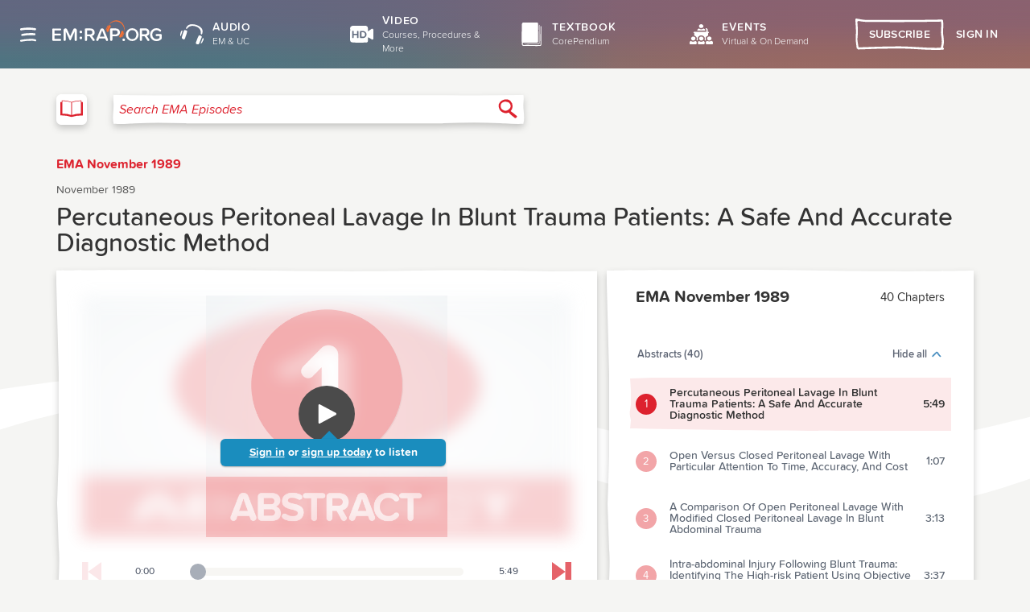

--- FILE ---
content_type: text/html; charset=UTF-8
request_url: https://www.emrap.org/episode/ema-1989-11/abstract1
body_size: 2503
content:
<!DOCTYPE html>
<html lang="en">
	<head>
		<base href="https://www.emrap.org/" />
		<script type="text/javascript">if (document.documentMode !== undefined) { window.location = 'https://www.emrap.org/ie11.html'; }</script>
		<meta charset="utf-8" />
		<meta
			name="viewport"
			content="width=device-width, initial-scale=1, shrink-to-fit=no"
		/>
		<meta
			name="description"
			content="EM:RAP is a monthly emergency medicine audio series full of CME and the latest reviews and perspectives. Get started today with some free CME."
		/>

		
	<link rel="stylesheet" type="text/css" href="https://www.emrap.org/packages/@silverorange/emrap-client/assets/index-CNBmu7j5.css?202601221906" />

	<link rel="manifest" href="packages/@silverorange/emrap-client/manifest.json" />



		<link rel="icon" href="favicon.ico" type="image/x-icon" />

		<link href="images/icons/apple-touch-icon.png" rel="apple-touch-icon" />
		<link href="images/icons/apple-touch-icon-76x76.png" rel="apple-touch-icon" sizes="76x76" />
		<link href="images/icons/apple-touch-icon-120x120.png" rel="apple-touch-icon" sizes="120x120" />
		<link href="images/icons/apple-touch-icon-152x152.png" rel="apple-touch-icon" sizes="152x152" />
		<link href="images/icons/apple-touch-icon-180x180.png" rel="apple-touch-icon" sizes="180x180" />

		<style>
			@font-face {
				font-family: 'proximasoft';
				src: url('fonts/proximasoft-black-webfont.woff2') format('woff2'),
						url('fonts/proximasoft-black-webfont.woff') format('woff');
				font-weight: 900;
				font-style: normal;
			}

			@font-face {
				font-family: 'proximasoft';
				src: url('fonts/proximasoft-blackit-webfont.woff2') format('woff2'),
						url('fonts/proximasoft-blackit-webfont.woff') format('woff');
				font-weight: 900;
				font-style: italic;
			}

			@font-face {
				font-family: 'proximasoft';
				src: url('fonts/proximasoft-extrabold-webfont.woff2') format('woff2'),
						url('fonts/proximasoft-extrabold-webfont.woff') format('woff');
				font-weight: 800;
				font-style: normal;
			}

			@font-face {
				font-family: 'proximasoft';
				src: url('fonts/proximasoft-extraboldit-webfont.woff2') format('woff2'),
						url('fonts/proximasoft-extraboldit-webfont.woff') format('woff');
				font-weight: 800;
				font-style: italic;
			}

			@font-face {
				font-family: 'proximasoft';
				src: url('fonts/proximasoft-bold-webfont.woff2') format('woff2'),
						url('fonts/proximasoft-bold-webfont.woff') format('woff');
				font-weight: 700;
				font-style: normal;
			}

			@font-face {
				font-family: 'proximasoft';
				src: url('fonts/proximasoft-boldit-webfont.woff2') format('woff2'),
						url('fonts/proximasoft-boldit-webfont.woff') format('woff');
				font-weight: 700;
				font-style: italic;
			}

			@font-face {
				font-family: 'proximasoft';
				src: url('fonts/proximasoft-semibold-webfont.woff2') format('woff2'),
						url('fonts/proximasoft-semibold-webfont.woff') format('woff');
				font-weight: 600;
				font-style: normal;
			}

			@font-face {
				font-family: 'proximasoft';
				src: url('fonts/proximasoft-semiboldit-webfont.woff2') format('woff2'),
						url('fonts/proximasoft-semiboldit-webfont.woff') format('woff');
				font-weight: 600;
				font-style: italic;
			}

			@font-face {
				font-family: 'proximasoft';
				src: url('fonts/proximasoft-medium-webfont.woff2') format('woff2'),
						url('fonts/proximasoft-medium-webfont.woff') format('woff');
				font-weight: 500;
				font-style: normal;
			}

			@font-face {
				font-family: 'proximasoft';
				src: url('fonts/proximasoft-mediumit-webfont.woff2') format('woff2'),
						url('fonts/proximasoft-mediumit-webfont.woff') format('woff');
				font-weight: 500;
				font-style: italic;
			}

			@font-face {
				font-family: 'proximasoft';
				src: url('fonts/proximasoft-regular-webfont.woff2') format('woff2'),
						url('fonts/proximasoft-regular-webfont.woff') format('woff');
				font-weight: 400;
				font-style: normal;
			}

			@font-face {
				font-family: 'proximasoft';
				src: url('fonts/proximasoft-regularit-webfont.woff2') format('woff2'),
						url('fonts/proximasoft-regularit-webfont.woff') format('woff');
				font-weight: 400;
				font-style: italic;
			}

			@font-face {
				font-family: 'proximasoft';
				src: url('fonts/proximasoft-light-webfont.woff2') format('woff2'),
						url('fonts/proximasoft-light-webfont.woff') format('woff');
				font-weight: 300;
				font-style: normal;
			}

			@font-face {
				font-family: 'proximasoft';
				src: url('fonts/proximasoft-lightit-webfont.woff2') format('woff2'),
						url('fonts/proximasoft-lightit-webfont.woff') format('woff');
				font-weight: 300;
				font-style: italic;
			}

			@font-face {
				font-family: 'proximasoft';
				src: url('fonts/proximasoft-thin-webfont.woff2') format('woff2'),
						url('fonts/proximasoft-thin-webfont.woff') format('woff');
				font-weight: 200;
				font-style: normal;
			}

			@font-face {
				font-family: 'proximasoft';
				src: url('fonts/proximasoft-thinit-webfont.woff2') format('woff2'),
						url('fonts/proximasoft-thinit-webfont.woff') format('woff');
				font-weight: 200;
				font-style: italic;
			}

			@font-face {
				font-family: 'proximanova';
				src: url('fonts/proximanova-bold-webfont.woff2') format('woff2'),
						url('fonts/proximanova-bold-webfont.woff') format('woff');
				font-weight: bold;
			}

			@font-face {
				font-family: 'proximanova';
				src: url('fonts/proximanova-regular-webfont.woff2') format('woff2'),
						url('fonts/proximanova-regular-webfont.woff') format('woff');
				font-weight: normal;
			}

		</style>

		<title>EMA - Percutaneous Peritoneal Lavage In Blunt Trauma Patients: A Safe And Accurate Diagnostic Method - EMA November 1989 | EM:RAP</title>

		<link rel="canonical" href="https://www.emrap.org/episode/ema-1989-11/abstract1" />
		<script type="text/javascript">
//<![CDATA[
!function(){"use strict";!function(e,t){var r=e.amplitude||{_q:[],_iq:{}};if(r.invoked)e.console&&console.error&&console.error("Amplitude snippet has been loaded.");else{var n=function(e,t){e.prototype[t]=function(){return this._q.push({name:t,args:Array.prototype.slice.call(arguments,0)}),this}},s=function(e,t,r){return function(n){e._q.push({name:t,args:Array.prototype.slice.call(r,0),resolve:n})}},o=function(e,t,r){e._q.push({name:t,args:Array.prototype.slice.call(r,0)})},i=function(e,t,r){e[t]=function(){if(r)return{promise:new Promise(s(e,t,Array.prototype.slice.call(arguments)))};o(e,t,Array.prototype.slice.call(arguments))}},a=function(e){for(var t=0;t<g.length;t++)i(e,g[t],!1);for(var r=0;r<m.length;r++)i(e,m[r],!0)};r.invoked=!0;var c=t.createElement("script");c.type="text/javascript",c.integrity="sha384-7OMex1WYtzbDAdKl8HtBEJJB+8Yj6zAJRSeZhWCSQmjLGr4H2OBdrKtiw8HEhwgI",c.crossOrigin="anonymous",c.async=!0,c.src="https://cdn.amplitude.com/libs/analytics-browser-2.8.1-min.js.gz",c.onload=function(){e.amplitude.runQueuedFunctions||console.log("[Amplitude] Error: could not load SDK")};var u=t.getElementsByTagName("script")[0];u.parentNode.insertBefore(c,u);for(var l=function(){return this._q=[],this},p=["add","append","clearAll","prepend","set","setOnce","unset","preInsert","postInsert","remove","getUserProperties"],d=0;d<p.length;d++)n(l,p[d]);r.Identify=l;for(var f=function(){return this._q=[],this},v=["getEventProperties","setProductId","setQuantity","setPrice","setRevenue","setRevenueType","setEventProperties"],y=0;y<v.length;y++)n(f,v[y]);r.Revenue=f;var g=["getDeviceId","setDeviceId","getSessionId","setSessionId","getUserId","setUserId","setOptOut","setTransport","reset","extendSession"],m=["init","add","remove","track","logEvent","identify","groupIdentify","setGroup","revenue","flush"];a(r),r.createInstance=function(e){return r._iq[e]={_q:[]},a(r._iq[e]),r._iq[e]},e.amplitude=r}}(window,document)}();
amplitude.init(
				'cf2edac4d8edf2d45c1ab2e073539509', undefined, { includeUtm: true, includeReferrer: true, defaultTracking: false}
			);

amplitude.track('Page_View',JSON.parse('{\x22path\x22:\x22\\/episode\\/ema-1989-11\\/abstract1\x22}'));
//]]>
</script>
		<meta property="og:site_name" content="EM:RAP" /><meta property="og:title" content="Percutaneous Peritoneal Lavage In Blunt Trauma Patients: A Safe And Accurate Diagnostic Method" /><meta property="twitter:card" content="summary" /><meta property="twitter:site" content="@melherbert" /><meta property="og:description" content="Listen on emrap.org" /><meta property="og:image" content="https://d140vvwqovffrf.cloudfront.net/images/chapters/@2x-artwork/22444.jpg" />
	</head>
	<body class="article-episode">
		<noscript> You need to enable JavaScript to run this app. </noscript>
		<div id="root" class="react-app"></div><script src="packages/@silverorange/emrap-client/assets/index-BU93je-N.js" type="module" crossorigin="use-credentials"></script><script type="text/javascript">
//<![CDATA[
window.addEventListener('message', function (message) {
	if (message.data.source !== 'emrap-client') {
		return;
	}

	switch (message.data.type) {
		case 'ready':
			window.postMessage({
				type: 'is200',
				name: window.name,
				source: 'emrap-client'
			});
			break;
	}
});
//]]>
</script>
		
	</body>
</html>


--- FILE ---
content_type: application/javascript; charset=utf8
request_url: https://www.emrap.org/packages/@silverorange/emrap-client/assets/ChapterPageWrapper-Cj5VSi3o.js
body_size: 35114
content:
import{bk as K,Y as Ee,ay as Bt,j as a,e as j,at as Pe,n as me,L as U,g as _,al as se,R as re,bl as Ht,aa as je,bm as Vt,bn as Ka,bo as xe,k as w,h as I,be as zt,bf as Ut,bg as Za,s as Xa,t as en,b as qt,c as ye,w as mt,r as ue,bp as Wt,T as tn,bq as an,d as nn,E as W,F as G,br as Gt,bs as Jt,u as Yt,C as Qt,an as Kt,A as ie,f as q,bt as be,bu as ht,x as Zt,bv as rn,a4 as Me,G as De,bw as sn,z as $,bx as on,I as Se,az as Ue,by as pe,am as Le,bz as _e,bA as ge,y as Xt,p as we,ab as ln,bB as cn,ah as dn,$ as Z,bC as un,l as ft,a1 as $e,a0 as pn,ag as mn,m as ea,i as qe,ae as ta,W as ve,aG as We,aJ as hn,bD as aa,bE as na,bF as ra,bG as yt,H as sa,bd as fn,X as ia,v as yn,bH as _n,bI as gn,bJ as vn,bK as xn,bL as bn,V as Cn,J as jn,bM as Nn,M as Pn,bN as _t,K as gt,bO as Mn,bP as En}from"./index-BU93je-N.js";import Re from"./NotFound-vS24lwDO.js";import{D as Sn,g as wn}from"./DropdownButton-BT33HGAP.js";import{g as kn,H as Ge}from"./HDPlaylistItems-d2NID5mj.js";import{R as oa}from"./ReactPlayer-CemlDfcy.js";import{g as la}from"./getEpisodePath-19eH8ZCZ.js";import{r as An}from"./range-3I2CQS0G.js";import{P as Tn}from"./PlaybackSlider-C7iyIwh8.js";import{p as Dn}from"./playback-CyaPX_yD.js";import{o as vt}from"./lib-B_5JeObC.js";import{d as $n,u as ca}from"./useScrollToHash-DC8cxPTD.js";import{u as Rn,N as Fn}from"./useSearch-DKIUdXb6.js";import{S as On,c as le,i as In,d as Ln,C as Bn,B as xt,D as Ne}from"./isCmeCreditClaimed-CBH0DSat.js";import{C as Hn,P as Vn}from"./CmeGenericDisclosureModal-DYccAqmx.js";import{f as zn}from"./HDSearchBar-DUCo7RuS.js";import{H as Un}from"./HDHeaderBar-ka9jPSFm.js";import"./eq-D7lmWri2.js";import"./isArrayLike-BTv21c5U.js";import"./CmeEvaluationsQuestions-D6LkvgbO.js";import"./getHDPath-iXyIOBwC.js";const qn=e=>{switch(e){case"full":return K.EMRAP;case"ema":return K.EMA;case"c3":return K.C3;case"hd":return K.HD;case"crunchtime":return K.CRUNCH_TIME_EM;case"llsa":return K.LLSA;case"rop":return K.ROP;case"crunchtimefm":return K.CRUNCH_TIME_FM;default:return K.NONE}};function Wn(e,t){const r=[],n=Ee.keyBy(t,"id");let s=0,o=0;return e.forEach(c=>{if(c.type==="chapter-section")c.ids.forEach(i=>{s+=1,r.push({type:"chapter-section",chapter:{...n[i],index:s}})});else{let i={abstractLists:[],type:"abstract-section"};const p=r.length?r[r.length-1]:null;p&&p.type==="abstract-section"?i=p:(r.push(i),o=0),i.abstractLists.push({chapters:c.ids.map(l=>(o+=1,{...n[l],index:o})),title:c.title,subtitle:c.subtitle})}}),r}function Ce(){const{ordering:e}=Bt();return e==="urgent-care"}const bt=({chapter:e,chapterNumber:t,isSelected:r,showThumbnail:n,episodeType:s,isAbstract:o})=>{const{duration:c}=e.media.find(i=>i.isPrimary)||e.media[0];return a.jsxs("div",{className:j(`playlist-item playlist-item--${s}`,{"playlist-item--selected":r}),children:[e.thumbnail&&n?a.jsxs("div",{className:"playlist-item__thumbnail",children:[a.jsx("img",{className:"playlist-item__thumbnail-image",src:e.thumbnail,alt:""}),!r&&a.jsx("div",{className:"playlist-item__thumbnail-number","data-testid":"chapter-number",children:t})]}):a.jsx("div",{className:j("playlist-item__chapter-number",{"playlist-item__chapter-number--abstract":o}),"data-testid":"chapter-number",children:t}),a.jsxs("div",{className:"playlist-item__text",children:[a.jsxs("div",{className:"playlist-item__title-container",children:[e.isFree&&a.jsx("span",{className:"playlist-item__free-badge",children:"Free audio"}),a.jsx("span",{className:"playlist-item__title",children:e.title})]}),a.jsx("span",{className:"playlist-item__duration",children:Pe(c)})]})]})},Ct=({chapter:e,currentChapterId:t,showThumbnail:r,episodeType:n,isAbstract:s})=>{const o=Ce()||n==="ucmaximus",{pathname:c}=me();return e.id===t?a.jsx("div",{className:"episode-playlist__chapter episode-playlist__chapter--selected",children:a.jsx(bt,{chapter:e,isSelected:!0,chapterNumber:e.index,showThumbnail:r,episodeType:n,isAbstract:s})},e.id):a.jsx(U,{to:kn(e.shortname,!0,!1,o,c),className:"episode-playlist__chapter",children:a.jsx(bt,{chapter:e,chapterNumber:e.index,showThumbnail:r,episodeType:n,isAbstract:s})},e.id)},jt=({chapters:e,currentChapterId:t,episodeTitle:r,episodeType:n,episodeChapterList:s})=>{const o=Ce()||n==="ucmaximus",c=e.length,i=n==="c3"||n==="full"||o,p=Wn(s,e),l=p.findIndex(u=>u.type==="abstract-section"&&u.abstractLists.find(h=>h.chapters.find(y=>y.id===t))),[d,m]=_.useState(l!==-1?{[l]:!0}:{});return a.jsxs("div",{className:`episode-playlist episode-playlist--${n}`,children:[a.jsxs("div",{className:"episode-playlist__header",children:[a.jsx("span",{className:"episode-playlist__title",children:r}),a.jsx("span",{className:"episode-playlist__chapter-count",children:`${c} ${c===1?"Chapter":"Chapters"}`})]}),a.jsx("div",{className:"episode-playlist__chapter-list",children:p.map((u,h)=>u.type==="abstract-section"?a.jsxs("div",{children:[a.jsx(Sn,{handleClick:()=>m({...d,[h]:!d[h]}),text:`${n==="rop"?"Primary Care Medical Abstracts":"Abstracts"} (${u.abstractLists.reduce((y,g)=>y+g.chapters.length,0)})`,displayCollapseLabel:!0,isOpen:d[h],className:"episode-playlist__dropdown-button"}),d[h]&&u.abstractLists.map((y,g)=>a.jsx("div",{children:a.jsxs("div",{className:"episode-playlist__chapter-group",children:[(y.title||y.subtitle)&&a.jsxs("div",{className:j("episode-playlist__header-container",{"episode-playlist__header-container--first":g===0}),children:[y.title&&a.jsx("div",{className:"episode-playlist__chapter-group-title",children:y.title}),y.subtitle&&a.jsx("div",{className:"episode-playlist__chapter-group-subtitle",children:y.subtitle})]}),y.chapters.map(v=>a.jsx(Ct,{chapter:v,currentChapterId:t,showThumbnail:i,episodeType:n,isAbstract:!0},v.shortname))]})},y.chapters[0].id))]},u.abstractLists[0].chapters[0].shortname):a.jsx(Ct,{chapter:u.chapter,currentChapterId:t,showThumbnail:i,episodeType:n,isAbstract:!1},u.chapter.shortname))})]})},Nt=({icon:e,episodeShortname:t,chapterShortname:r,episodeType:n,onSkip:s})=>{const o=Ce()||n==="ucmaximus",c=`Skip to ${e} chapter`;return t&&r?a.jsx(U,{to:la(o,`/${t}/${r}`),onClick:()=>s?s(r,e):void 0,className:`skip-episode skip-episode--${n}`,children:a.jsx(se,{className:`skip-episode__icon skip-episode__icon--${e}`,isInteractive:!0,name:"skip",customLabel:c})}):a.jsx("div",{className:"skip-episode skip-episode--disabled",children:a.jsx(se,{className:`skip-episode__icon skip-episode__icon--${e}`,name:"skip"})})};function Gn(e,t){return e.classList?!!t&&e.classList.contains(t):(" "+(e.className.baseVal||e.className)+" ").indexOf(" "+t+" ")!==-1}function Jn(e,t){e.classList?e.classList.add(t):Gn(e,t)||(typeof e.className=="string"?e.className=e.className+" "+t:e.setAttribute("class",(e.className&&e.className.baseVal||"")+" "+t))}function Pt(e,t){return e.replace(new RegExp("(^|\\s)"+t+"(?:\\s|$)","g"),"$1").replace(/\s+/g," ").replace(/^\s*|\s*$/g,"")}function Yn(e,t){e.classList?e.classList.remove(t):typeof e.className=="string"?e.className=Pt(e.className,t):e.setAttribute("class",Pt(e.className&&e.className.baseVal||"",t))}const Mt={disabled:!1},da=re.createContext(null);var ua=function(t){return t.scrollTop},fe="unmounted",ae="exited",ne="entering",de="entered",Be="exiting",ee=(function(e){Ht(t,e);function t(n,s){var o;o=e.call(this,n,s)||this;var c=s,i=c&&!c.isMounting?n.enter:n.appear,p;return o.appearStatus=null,n.in?i?(p=ae,o.appearStatus=ne):p=de:n.unmountOnExit||n.mountOnEnter?p=fe:p=ae,o.state={status:p},o.nextCallback=null,o}t.getDerivedStateFromProps=function(s,o){var c=s.in;return c&&o.status===fe?{status:ae}:null};var r=t.prototype;return r.componentDidMount=function(){this.updateStatus(!0,this.appearStatus)},r.componentDidUpdate=function(s){var o=null;if(s!==this.props){var c=this.state.status;this.props.in?c!==ne&&c!==de&&(o=ne):(c===ne||c===de)&&(o=Be)}this.updateStatus(!1,o)},r.componentWillUnmount=function(){this.cancelNextCallback()},r.getTimeouts=function(){var s=this.props.timeout,o,c,i;return o=c=i=s,s!=null&&typeof s!="number"&&(o=s.exit,c=s.enter,i=s.appear!==void 0?s.appear:c),{exit:o,enter:c,appear:i}},r.updateStatus=function(s,o){if(s===void 0&&(s=!1),o!==null)if(this.cancelNextCallback(),o===ne){if(this.props.unmountOnExit||this.props.mountOnEnter){var c=this.props.nodeRef?this.props.nodeRef.current:je.findDOMNode(this);c&&ua(c)}this.performEnter(s)}else this.performExit();else this.props.unmountOnExit&&this.state.status===ae&&this.setState({status:fe})},r.performEnter=function(s){var o=this,c=this.props.enter,i=this.context?this.context.isMounting:s,p=this.props.nodeRef?[i]:[je.findDOMNode(this),i],l=p[0],d=p[1],m=this.getTimeouts(),u=i?m.appear:m.enter;if(!s&&!c||Mt.disabled){this.safeSetState({status:de},function(){o.props.onEntered(l)});return}this.props.onEnter(l,d),this.safeSetState({status:ne},function(){o.props.onEntering(l,d),o.onTransitionEnd(u,function(){o.safeSetState({status:de},function(){o.props.onEntered(l,d)})})})},r.performExit=function(){var s=this,o=this.props.exit,c=this.getTimeouts(),i=this.props.nodeRef?void 0:je.findDOMNode(this);if(!o||Mt.disabled){this.safeSetState({status:ae},function(){s.props.onExited(i)});return}this.props.onExit(i),this.safeSetState({status:Be},function(){s.props.onExiting(i),s.onTransitionEnd(c.exit,function(){s.safeSetState({status:ae},function(){s.props.onExited(i)})})})},r.cancelNextCallback=function(){this.nextCallback!==null&&(this.nextCallback.cancel(),this.nextCallback=null)},r.safeSetState=function(s,o){o=this.setNextCallback(o),this.setState(s,o)},r.setNextCallback=function(s){var o=this,c=!0;return this.nextCallback=function(i){c&&(c=!1,o.nextCallback=null,s(i))},this.nextCallback.cancel=function(){c=!1},this.nextCallback},r.onTransitionEnd=function(s,o){this.setNextCallback(o);var c=this.props.nodeRef?this.props.nodeRef.current:je.findDOMNode(this),i=s==null&&!this.props.addEndListener;if(!c||i){setTimeout(this.nextCallback,0);return}if(this.props.addEndListener){var p=this.props.nodeRef?[this.nextCallback]:[c,this.nextCallback],l=p[0],d=p[1];this.props.addEndListener(l,d)}s!=null&&setTimeout(this.nextCallback,s)},r.render=function(){var s=this.state.status;if(s===fe)return null;var o=this.props,c=o.children;o.in,o.mountOnEnter,o.unmountOnExit,o.appear,o.enter,o.exit,o.timeout,o.addEndListener,o.onEnter,o.onEntering,o.onEntered,o.onExit,o.onExiting,o.onExited,o.nodeRef;var i=Vt(o,["children","in","mountOnEnter","unmountOnExit","appear","enter","exit","timeout","addEndListener","onEnter","onEntering","onEntered","onExit","onExiting","onExited","nodeRef"]);return re.createElement(da.Provider,{value:null},typeof c=="function"?c(s,i):re.cloneElement(re.Children.only(c),i))},t})(re.Component);ee.contextType=da;ee.propTypes={};function ce(){}ee.defaultProps={in:!1,mountOnEnter:!1,unmountOnExit:!1,appear:!1,enter:!0,exit:!0,onEnter:ce,onEntering:ce,onEntered:ce,onExit:ce,onExiting:ce,onExited:ce};ee.UNMOUNTED=fe;ee.EXITED=ae;ee.ENTERING=ne;ee.ENTERED=de;ee.EXITING=Be;var Qn=function(t,r){return t&&r&&r.split(" ").forEach(function(n){return Jn(t,n)})},Fe=function(t,r){return t&&r&&r.split(" ").forEach(function(n){return Yn(t,n)})},Je=(function(e){Ht(t,e);function t(){for(var n,s=arguments.length,o=new Array(s),c=0;c<s;c++)o[c]=arguments[c];return n=e.call.apply(e,[this].concat(o))||this,n.appliedClasses={appear:{},enter:{},exit:{}},n.onEnter=function(i,p){var l=n.resolveArguments(i,p),d=l[0],m=l[1];n.removeClasses(d,"exit"),n.addClass(d,m?"appear":"enter","base"),n.props.onEnter&&n.props.onEnter(i,p)},n.onEntering=function(i,p){var l=n.resolveArguments(i,p),d=l[0],m=l[1],u=m?"appear":"enter";n.addClass(d,u,"active"),n.props.onEntering&&n.props.onEntering(i,p)},n.onEntered=function(i,p){var l=n.resolveArguments(i,p),d=l[0],m=l[1],u=m?"appear":"enter";n.removeClasses(d,u),n.addClass(d,u,"done"),n.props.onEntered&&n.props.onEntered(i,p)},n.onExit=function(i){var p=n.resolveArguments(i),l=p[0];n.removeClasses(l,"appear"),n.removeClasses(l,"enter"),n.addClass(l,"exit","base"),n.props.onExit&&n.props.onExit(i)},n.onExiting=function(i){var p=n.resolveArguments(i),l=p[0];n.addClass(l,"exit","active"),n.props.onExiting&&n.props.onExiting(i)},n.onExited=function(i){var p=n.resolveArguments(i),l=p[0];n.removeClasses(l,"exit"),n.addClass(l,"exit","done"),n.props.onExited&&n.props.onExited(i)},n.resolveArguments=function(i,p){return n.props.nodeRef?[n.props.nodeRef.current,i]:[i,p]},n.getClassNames=function(i){var p=n.props.classNames,l=typeof p=="string",d=l&&p?p+"-":"",m=l?""+d+i:p[i],u=l?m+"-active":p[i+"Active"],h=l?m+"-done":p[i+"Done"];return{baseClassName:m,activeClassName:u,doneClassName:h}},n}var r=t.prototype;return r.addClass=function(s,o,c){var i=this.getClassNames(o)[c+"ClassName"],p=this.getClassNames("enter"),l=p.doneClassName;o==="appear"&&c==="done"&&l&&(i+=" "+l),c==="active"&&s&&ua(s),i&&(this.appliedClasses[o][c]=i,Qn(s,i))},r.removeClasses=function(s,o){var c=this.appliedClasses[o],i=c.base,p=c.active,l=c.done;this.appliedClasses[o]={},i&&Fe(s,i),p&&Fe(s,p),l&&Fe(s,l)},r.render=function(){var s=this.props;s.classNames;var o=Vt(s,["classNames"]);return re.createElement(ee,Ka({},o,{onEnter:this.onEnter,onEntered:this.onEntered,onEntering:this.onEntering,onExit:this.onExit,onExiting:this.onExiting,onExited:this.onExited}))},t})(re.Component);Je.defaultProps={classNames:""};Je.propTypes={};const Kn=250,Zn=.5,Xn=3,er=365;function tr(e){xe.set("audioPlaybackSpeedPreference",e,{expires:er})}const ar=({speed:e,setSpeed:t,handlePlaybackSpeedAnalytics:r,episodeType:n})=>{const[s,o]=_.useState(!1),c=An(.5,3.1,.1).map(u=>Math.round(u*10)/10),i=_.useRef(null),p=`playback-speed-control--${n}`;function l(u){const h=u.target;i.current&&!i.current.contains(h)&&o(!1)}function d(u){(u.key==="Escape"||u.key==="Enter")&&(o(!1),u.preventDefault())}function m(u){tr(u.currentTarget.value),t(Number(u.currentTarget.value))}return _.useEffect(()=>{if(s)return window.addEventListener("click",l),window.addEventListener("keydown",d),()=>{window.removeEventListener("click",l),window.removeEventListener("keydown",d)}},[s]),a.jsxs("div",{className:j("playback-speed-control",p),ref:i,children:[a.jsxs("button",{type:"button",className:"playback-speed-control__button",onClick:()=>o(!s),children:[e,"×"]}),a.jsx(Je,{in:s,timeout:Kn,classNames:"playback-speed-control__slider--fade",unmountOnExit:!0,nodeRef:i,children:a.jsxs("div",{className:"playback-speed-control__slider-container",children:[a.jsx("label",{htmlFor:"play-speed-control__slider",className:"playback-speed-control__title",children:"Playback Speed"}),a.jsx("input",{id:"play-speed-control__slider",type:"range",className:j("playback-speed-control__slider",{"playback-speed-control__slider--visible":s}),min:Zn,max:Xn,step:"0.1",defaultValue:e,onChange:m,onMouseUp:r,onKeyUp:r}),a.jsx("div",{className:"playback-speed-control__slider-ticks-container",children:c.map(u=>a.jsx("span",{className:"playback-speed-control__slider-tick"},u))})]})})]})},nr=({episodeShortname:e,episodeType:t,prevChapterShortname:r,nextChapterShortname:n,secondsPlayed:s,setSecondsPlayed:o,duration:c,speed:i,setSpeed:p,handlePlaybackSpeedAnalytics:l,onSkip:d,isEnabled:m=!0})=>a.jsxs("div",{className:"player-control-bar",children:[a.jsx(Nt,{icon:"previous",episodeShortname:e,chapterShortname:r,episodeType:t,onSkip:d}),a.jsx("span",{className:"player-control-bar__elapsed",children:Pe(s)}),a.jsx(Tn,{episodeType:t,secondsPlayed:s,setSecondsPlayed:o,duration:c,isEnabled:m}),a.jsx("span",{className:"player-control-bar__duration",children:Pe(c)}),a.jsx(Nt,{icon:"next",episodeShortname:e,chapterShortname:n,episodeType:t,onSkip:d}),m&&a.jsx(ar,{speed:i,setSpeed:p,handlePlaybackSpeedAnalytics:l,episodeType:t})]});function rr(e){return e>1?e>2?", and ":" and ":""}function sr(e){return e.slice(0,-1).join(", ")+rr(e.length)+e.slice(-1)}const pa=({isSignedIn:e,isHDVideo:t,className:r,path:n})=>e?a.jsxs(a.Fragment,{children:[a.jsx("a",{className:r,href:w(`/account/payment?relocate=${encodeURIComponent(n)}`),children:"Upgrade today"})," ",t?"to watch":"to listen"]}):a.jsxs(a.Fragment,{children:[a.jsx("a",{className:r,href:w(`/account/sign-in?relocate=${encodeURIComponent(n)}`),children:"Sign in"},"subscribe-content-sign-in")," ","or"," ",a.jsx("a",{className:r,href:w(`/account/sign-up?relocate=${encodeURIComponent(n)}`),children:"sign up today"},"subscribe-content-sign-up")," ",t?"to watch":"to listen"]});async function ir(e,t){try{e===null&&await zt.dispatch(Ut()),await an(nn(qt,ye.playbacks,`${t.account}_${t.media}`),t)}catch(r){if(r instanceof Wt)return;ue(r,{tags:{accountId:t.account,mediaId:t.media,collection:ye.playbacks}})}}const or=async(e,t,r)=>{try{e||await zt.dispatch(Ut());const n=await Za(Xa(en(qt,ye.playbacks),mt("media","==",r),mt("account","==",t)));if(!n.empty){const s=n.docs[0].data();try{return Dn.parse(s)}catch(o){return ue(o,{tags:{accountId:t,mediaId:r,collection:ye.playbacks}}),s}}}catch(n){if(n instanceof Wt)return;ue(n,{tags:{accountId:t,mediaId:r,collection:ye.playbacks}})}},ma=(e,t,r,n,s,o,c,i)=>{if(s||n.current.mediaId!==r.id||Math.abs(n.current.seconds-e)>=10){const{duration:p}=r,l=e>=p-15?p:e,d={account:o,currentpoint:c||l===p?0:l,highpoint:Math.max(t,l),media:r.id,last_played:tn.now()};ir(i,d),n.current={mediaId:r.id,seconds:e}}},lr=Ee.debounce(ma,500);function ha(e,t,r){const n=I(h=>h.firebase),s=_.useRef(void 0),[o,c]=_.useState(0),i=_.useRef(0),p=_.useRef({mediaId:e.id,seconds:0}),[l,d]=_.useState();return _.useEffect(()=>{let h=!0;return t&&or(n.token,t,e.id).then(y=>{h&&d(y)}),()=>{h=!1}},[e,t]),_.useEffect(()=>{if((l==null?void 0:l.media)===e.id&&r){const h=s.current===e.id?0:l.currentpoint;s.current=void 0,i.current=l.highpoint,c(h),r(Math.floor(h))}else i.current=0},[l,r]),{synchronizeFirebasePlayback:(h,y,g,v)=>{if(!t)return;const f=v?lr:ma;i.current=Math.max(i.current,h),f(h,i.current,e,p,g,t,y,n.token)},prepareMediaPlaybackReset:h=>{s.current=h},secondsPlayed:o,setSecondsPlayed:c,lastSavedPlaybackSeconds:p}}function cr({id:e,seriesType:t,chapterTitle:r,episodeTitle:n,currentPoint:s,duration:o,percentageCompleted:c,mediaType:i,pageSpecialty:p}){const l=W();l&&G("Seek_Start_Player",{"Media.id":e,"Media.series_type":t,"Media.chapter_title":r,"Media.episode_title":n,"Media.current_point":s,"Media.duration":o,"Media.percentage_completed":c,"Media.media_type":i,page_specialty:p,path:l})}function dr({id:e,seriesType:t,chapterTitle:r,episodeTitle:n,currentPoint:s,duration:o,percentageCompleted:c,mediaType:i,pageSpecialty:p}){const l=W();l&&G("Seek_End_Player",{"Media.id":e,"Media.series_type":t,"Media.chapter_title":r,"Media.episode_title":n,"Media.current_point":s,"Media.duration":o,"Media.percentage_completed":c,"Media.media_type":i,page_specialty:p,path:l})}function V(e){let t;switch(e){case"c3":t="C3";break;case"ucmaximus":t="UC";break;default:t=void 0}return t}const ur=({currentPoint:e,episodeType:t,mediaReport:r})=>{cr({...r,currentPoint:Math.round(e),pageSpecialty:V(t)})},pr=({currentPoint:e,episodeType:t,mediaReport:r})=>{dr({...r,currentPoint:Math.round(e),pageSpecialty:V(t)})},fa=Ee.debounce(ur,500,{leading:!0,trailing:!1}),ya=Ee.debounce(pr,500);function He({id:e,seriesType:t,chapterTitle:r,episodeTitle:n,currentPoint:s,duration:o,percentageCompleted:c,mediaType:i,isAutoplay:p,isNursesEdition:l,pageSpecialty:d}){const m=W();if(!m)return;let u=parseFloat(xe.get("audioPlaybackSpeedPreference")||"1");Number.isNaN(u)&&(u=1);const h=new Gt;h.set("playback_rate",u),Jt(h),G("Playback_Begin",{"Media.id":e,"Media.series_type":t,"Media.chapter_title":r,"Media.episode_title":n,"Media.current_point":s,"Media.duration":o,"Media.percentage_completed":c,"Media.media_type":i,autoplay:p,nurses_edition:l,page_specialty:d,path:m})}function _a({id:e,seriesType:t,chapterTitle:r,episodeTitle:n,currentPoint:s,duration:o,percentageCompleted:c,mediaType:i,previousSpeed:p,selectedSpeed:l,pageSpecialty:d}){const m=W();if(!m)return;const u=new Gt;u.set("playback_rate",l),Jt(u),G("Playback_Speed_Player",{"Media.id":e,"Media.series_type":t,"Media.chapter_title":r,"Media.episode_title":n,"Media.current_point":s,"Media.duration":o,"Media.percentage_completed":c,"Media.media_type":i,previous_speed:p,selected_speed:l,page_specialty:d,path:m})}function ga({id:e,seriesType:t,chapterTitle:r,episodeTitle:n,currentPoint:s,duration:o,percentageCompleted:c,mediaType:i,pageSpecialty:p}){const l=W();l&&G("Pause_Player",{"Media.id":e,"Media.series_type":t,"Media.chapter_title":r,"Media.episode_title":n,"Media.current_point":s,"Media.duration":o,"Media.percentage_completed":c,"Media.media_type":i,page_specialty:p,path:l})}function va({id:e,seriesType:t,chapterTitle:r,episodeTitle:n,currentPoint:s,duration:o,percentageCompleted:c,mediaType:i,pageSpecialty:p}){const l=W();l&&G("Resume_Player",{"Media.id":e,"Media.series_type":t,"Media.chapter_title":r,"Media.episode_title":n,"Media.current_point":s,"Media.duration":o,"Media.percentage_completed":c,"Media.media_type":i,page_specialty:p,path:l})}function xa({id:e,seriesType:t,chapterTitle:r,episodeTitle:n,currentPoint:s,duration:o,percentageCompleted:c,mediaType:i,pageSpecialty:p}){const l=W();l&&G("End_Player",{"Media.id":e,"Media.series_type":t,"Media.chapter_title":r,"Media.episode_title":n,"Media.current_point":s,"Media.duration":o,"Media.percentage_completed":c,"Media.media_type":i,page_specialty:p,path:l})}function mr({id:e,seriesType:t,chapterTitle:r,episodeTitle:n,currentPoint:s,duration:o,percentageCompleted:c,mediaType:i,pageSpecialty:p}){const l=W();l&&G("Skip_Player",{"Media.id":e,"Media.series_type":t,"Media.chapter_title":r,"Media.episode_title":n,"Media.current_point":s,"Media.duration":o,"Media.percentage_completed":c,"Media.media_type":i,page_specialty:p,path:l})}function hr({id:e,seriesType:t,chapterTitle:r,episodeTitle:n,currentPoint:s,duration:o,percentageCompleted:c,mediaType:i,pageSpecialty:p}){const l=W();l&&G("Previous_Player",{"Media.id":e,"Media.series_type":t,"Media.chapter_title":r,"Media.episode_title":n,"Media.current_point":s,"Media.duration":o,"Media.percentage_completed":c,"Media.media_type":i,page_specialty:p,path:l})}function fr(){const e=xe.get("audioPlaybackSpeedPreference");if(e!==void 0)return Number(e)}function ba(e,t){return(t?e.media.find(n=>n.edition==="rn"):e.media.find(n=>n.isPrimary))||e.media[0]}function Et(e,t,r){const n=e.chapters.find(s=>s.shortname===t);return n?ba(n,r).id:void 0}const St=({episode:e,chapter:t,autoPlay:r,nursesEdition:n,isEnabled:s=!0,isSignedIn:o=!1,accountId:c})=>{var pt;const i=Yt(),[p,l]=_.useState(!1),[d,m]=_.useState(1),[u,h]=_.useState(1),[y,g]=_.useState(!1),v=_.useRef(null),f=_.useRef(null),b=()=>{var E;return Math.round(((E=v.current)==null?void 0:E.getCurrentTime())??0)},k=ba(t,n),N=V(e.type),{synchronizeFirebasePlayback:M,prepareMediaPlaybackReset:T,secondsPlayed:A,setSecondsPlayed:R,lastSavedPlaybackSeconds:F}=ha(k,c,(pt=v.current)==null?void 0:pt.seekTo),[x,S]=_.useState(k.duration||0),B=e.chapters.findIndex(E=>E.id===t.id),O=B>0?e.chapters[B-1].shortname:void 0,Q=B<e.chapters.length-1?e.chapters[B+1].shortname:void 0,H={id:k.id,seriesType:e.type,chapterTitle:t.title,episodeTitle:e.title,currentPoint:Math.round(A),duration:Math.round(x),mediaType:"audio",percentageCompleted:Math.round(A/x*100)},L=()=>{u!==d&&(_a({...H,currentPoint:b(),previousSpeed:u,selectedSpeed:d,pageSpecialty:N}),h(d))};function z(){l(!0),g(!0),He({...H,currentPoint:b(),pageSpecialty:N,isNursesEdition:n})}function D(){l(!1),ga({...H,currentPoint:b(),pageSpecialty:N})}function Y(){l(!0),va({...H,currentPoint:b(),pageSpecialty:N})}const Ya=()=>{xa({...H,currentPoint:b(),pageSpecialty:N}),M(0,!0,!0,!1),r&&Q?(T(Et(e,Q,n)),i.push(`/episode/${e.shortname}/${Q}`)):l(!1)};return _.useEffect(()=>{var E;(E=v.current)!=null&&E.props.playing?He({...H,duration:k.duration,currentPoint:b(),pageSpecialty:N,isAutoplay:!0}):g(!1)},[t]),_.useEffect(()=>{const E=fr();E!==void 0&&m(E)},[]),a.jsxs("div",{className:j("episode-player",`episode-player--${e.type}`,{"episode-player--mini":n}),children:[t.image!==null&&!!t.image&&a.jsxs(a.Fragment,{children:[a.jsx("div",{className:"episode-player__background",children:a.jsx("img",{src:t.image,alt:""})}),a.jsx("img",{className:j("episode-player__artwork",{"episode-player__artwork--disabled":!s}),src:t.image,alt:"chapter-artwork"})]}),s?a.jsx("button",{ref:f,type:"button",className:j("episode-player__button",{"episode-player__play-button":!p,"episode-player__pause-button":p}),onClick:()=>{var E;(E=f.current)==null||E.focus(),y?p?D():Y():z()},children:p?a.jsx(se,{isInteractive:!0,name:"pause"}):a.jsx(se,{isInteractive:!0,name:"play"})}):a.jsxs(a.Fragment,{children:[a.jsx("div",{"data-testid":"play-button--disabled",className:"episode-player__button episode-player__play-button episode-player__play-button--disabled",children:a.jsx(se,{name:"play"})}),!n&&a.jsxs("div",{className:"episode-player__subscribe-container",children:[a.jsx("div",{className:"episode-player__subscribe-message-arrow"}),a.jsx("div",{className:"episode-player__subscribe-message",children:a.jsx(pa,{isSignedIn:o,isHDVideo:!1,className:"episode-player__subscribe-message-links",path:window.location.pathname})})]})]}),n&&a.jsxs("div",{className:"episode-player__edition-details","data-testid":"edition-details",children:[a.jsxs("span",{className:"episode-player__edition-title",children:[k.editionTitle," Commentary"]}),a.jsx("span",{className:"episode-player__authors",children:sr(k.authors.map(E=>E.fullname))})]}),a.jsx(oa,{url:k.uri,ref:v,className:"episode-player__player",playing:p,onProgress:({playedSeconds:E})=>{R(E),M(E,!1,!1,!0)},onPause:()=>M(A,!1,!0,!1),onDuration:E=>{S(E)},onEnded:Ya,playbackRate:d}),a.jsx(nr,{duration:x,episodeShortname:e.shortname,episodeType:e.type,nextChapterShortname:Q,prevChapterShortname:O,secondsPlayed:A,onSkip:(E,Qa)=>{T(Et(e,E,n)),M(A,!1,!0,!1),(Qa==="next"?mr:hr)({...H,pageSpecialty:N})},setSecondsPlayed:E=>{v.current&&v.current.seekTo(E),R(E),M(E,!1,!0,!0),fa({currentPoint:F.current.seconds,episodeType:e.type,mediaReport:H}),ya({currentPoint:E,episodeType:e.type,mediaReport:H})},setSpeed:m,handlePlaybackSpeedAnalytics:L,speed:d,isEnabled:s})]})},yr=({episode:e,chapter:t,isDesktop:r,isSubscribedToNursesEdition:n,isSignedIn:s,isPaidAndActive:o,accountId:c})=>{const i=e.chapters.length,p=t.media.find(u=>u.edition==="rn"),[l,d]=_.useState(!1),m=p&&(n&&(o||t.isFree)||!s);return _.useEffect(()=>{d(!1)},[r,t]),a.jsxs("div",{className:j("episode-player-group",{"episode-player-group--two-players":m,"episode-player-group--open-modal":l,"episode-player-group--player-and-nurse-message":p&&!m}),children:[a.jsxs("div",{className:"episode-player-group__player-container",children:[a.jsx(St,{chapter:t,episode:e,autoPlay:!0,isEnabled:t.isFree||s&&o,isSignedIn:s,accountId:c}),m&&a.jsx("div",{className:j("episode-player-group__nurses-edition",{"episode-player-group__nurses-edition--disabled":!t.isFree&&!s}),children:a.jsx(St,{chapter:t,episode:e,nursesEdition:!0,autoPlay:!1,isEnabled:t.isFree||s,accountId:c})}),p&&!m&&a.jsxs("p",{className:"episode-player-group__subscribe-nurse-edition",children:["Nurses Edition Commentary is available for this chapter."," ",a.jsx("a",{className:"episode-player-group__subscribe-nurse-edition-link",href:w("account/content"),children:"Update your content settings"})," ","to view extra commentary"]})]}),i>1&&(r?a.jsx("div",{className:"episode-player-group__playlist-container",children:a.jsx(jt,{chapters:e.chapters,currentChapterId:t.id,episodeTitle:e.title,episodeType:e.type,episodeChapterList:e.chapterList})}):a.jsxs(a.Fragment,{children:[a.jsx("div",{className:"episode-player-group__playlist-button-container",children:a.jsxs("button",{type:"button",onClick:()=>{d(!l)},className:"episode-player-group__playlist-button",children:[a.jsx("span",{className:"episode-player-group__title",children:e.title}),a.jsx("span",{className:"episode-player-group__chapter-count",children:`${i} ${i===1?"Chapter":"Chapters"}`})]})}),l&&a.jsxs(Qt,{isOpen:l,className:"episode-player-group__playlist-modal",overlayClassName:"episode-player-group__modal-overlay",children:[a.jsx(jt,{chapters:e.chapters,currentChapterId:t.id,episodeTitle:e.title,episodeType:e.type,episodeChapterList:e.chapterList}),a.jsx("button",{type:"button",className:`episode-player-group__modal-close-button episode-player-group__modal-close-button--${e.type}`,onClick:()=>{d(!1)},children:"Close"})]})]}))]})};function _r({tab:e,pageSpecialty:t}){const r=W();if(!r)return;let n;switch(e){case"CME Credits":n="Credits_Tab";break;case"Smart Cards":n="Smart Card_Tab";break;default:n=`${e}_Tab`;break}G(n,{page_specialty:t,path:r})}const gr=e=>_.createElement("svg",{xmlns:"http://www.w3.org/2000/svg",viewBox:"0 0 24 24",...e},_.createElement("path",{d:"M21.06 6.44a4.25 4.25 0 00-3.43-3.15 54.7 54.7 0 00-11.25 0 4.31 4.31 0 00-3.46 3.15 25.78 25.78 0 00-.25 3.64 25 25 0 00.25 3.57 4.3 4.3 0 003.46 3.14c.54.06 1.08.08 1.62.13v3.41a.68.68 0 00.4.63 1 1 0 00.27 0 .65.65 0 00.46-.19l4-3.85c1.5 0 3-.11 4.53-.25a4.15 4.15 0 003.43-3.06 22.48 22.48 0 00.27-3.59 23 23 0 00-.3-3.58z",fill:"#100e10"})),vr=e=>_.createElement("svg",{xmlns:"http://www.w3.org/2000/svg",viewBox:"0 0 24 24",...e},_.createElement("path",{d:"M19.9 2.7A39.9 39.9 0 0012 2a40.8 40.8 0 00-7.9.7 1 1 0 00-.8 1v16.6a1 1 0 00.8 1 40.8 40.8 0 007.9.7h2c1.9 0 6.7-4.8 6.7-6.6V3.7a1 1 0 00-.8-1zM12 20a39.7 39.7 0 01-6.7-.6v-15a40 40 0 0113.4 0v9.8a1 1 0 01-1 1H15a1 1 0 00-1 1V19a1 1 0 01-1 1zM7.3 8h9.4V6.7H7.3zm9.4 2.7V9.3H7.3v1.4zm0 2.6V12H7.3v1.3z",fill:"#100e10"})),xr=e=>_.createElement("svg",{viewBox:"0 0 24 24",fill:"none",xmlns:"http://www.w3.org/2000/svg",...e},_.createElement("path",{d:"M17 7.7a3.30015 3.30015 0 0 1 1.5766.34685A3.29968 3.29968 0 0 1 19.8 9.1c.1755.26687.4123.48784.6906.64442.2784.15658.5902.24422.9094.25558a2.0998 2.0998 0 0 0 1.4849-.61508A2.10012 2.10012 0 0 0 23.5 7.9a2.0996 2.0996 0 0 0-.4-1.3 7.20024 7.20024 0 0 0-2.7329-2.04403A7.1998 7.1998 0 0 0 17 4a9.79878 9.79878 0 0 0-1 0h-5a.90004.90004 0 0 0-.6364.2636A.89994.89994 0 0 0 10.1 4.9a.89995.89995 0 0 0 .9.9h.6a8.59569 8.59569 0 0 0-.8.6h-3a.80001.80001 0 0 0-.8.8.80009.80009 0 0 0 .1958.63152.80012.80012 0 0 0 .27306.19958A.80018.80018 0 0 0 7.8 8.1h1.6a5.99969 5.99969 0 0 0-.4.6H3.7a.79986.79986 0 0 0-.36303.03479.79988.79988 0 0 0-.50218.50218A.79998.79998 0 0 0 2.8 9.6a.80018.80018 0 0 0 .0689.33114.80098.80098 0 0 0 .19958.27306.7999.7999 0 0 0 .29459.1662A.7988.7988 0 0 0 3.7 10.4h4.6a7.69986 7.69986 0 0 0-.1.8H1.3a.80011.80011 0 0 0-.56568.2343A.79993.79993 0 0 0 .5 12c0 .2122.08429.4157.23432.5657A.80011.80011 0 0 0 1.3 12.8H8v.2a7.1988 7.1988 0 0 0 0 1H4.2a.85008.85008 0 0 0-.85.85.85008.85008 0 0 0 .85.85h4.3c.1357.3479.30307.6827.5 1H7.4a.79997.79997 0 0 0-.8.8.79997.79997 0 0 0 .8.8h3a8.50016 8.50016 0 0 0 5.3 1.7 8.49985 8.49985 0 0 0 5-1.7c.2592-.1596.4763-.3792.6329-.6403.1566-.261.2482-.5559.2671-.8597a1.90065 1.90065 0 0 0-.1228-.7821 1.89988 1.89988 0 0 0-1.0951-1.0951A1.90065 1.90065 0 0 0 19.6 14.8a2.00014 2.00014 0 0 0-1.1.5 4.30012 4.30012 0 0 1-2.6 1 3.69994 3.69994 0 0 1-2.7-1 3.49936 3.49936 0 0 1-.7698-1.1962A3.50022 3.50022 0 0 1 12.2 12.7a4.89992 4.89992 0 0 1 4.7-5h.1Z",fill:"#5E6775"})),br=e=>_.createElement("svg",{viewBox:"0 0 24 24",xmlns:"http://www.w3.org/2000/svg",...e},_.createElement("path",{d:"M22.27 4.48v17a.77.77 0 0 1-.64.73A76 76 0 0 1 12 23a76 76 0 0 1-9.63-.8.77.77 0 0 1-.64-.73v-17a.77.77 0 0 1 .67-.73c1.9-.23 3.85-.37 5.86-.46a16 16 0 0 1-.36 2.78c-1.1.07-2.18.14-3.23.23V19.7a63 63 0 0 0 7.33.53 63 63 0 0 0 7.33-.53V6.29c-1-.09-2.13-.16-3.23-.23-.2-.91-.33-1.84-.39-2.77 2 .09 4 .23 5.89.46a.77.77 0 0 1 .67.73Zm-11 13.36c-.38 0-.73-.16-1-.43l-3.2-3.14a1.45 1.45 0 0 1 0-2.06 1.47 1.47 0 0 1 2.09 0l2 2.08 4.31-4.88a1.48 1.48 0 0 1 2.22 1.95l-5.36 6a1.52 1.52 0 0 1-1.06.5v-.02ZM10.1 1.73a.72.72 0 0 1 .73-.73h2.34a.72.72 0 0 1 .73.73c.12 1.9.42 3.8.92 5.64a.73.73 0 0 1-.69 1H9.87a.73.73 0 0 1-.69-1c.5-1.84.8-3.73.92-5.64Z",fill:"#5E6775"})),Cr=e=>_.createElement("svg",{xmlns:"http://www.w3.org/2000/svg",fill:"none",viewBox:"0 0 30 30",...e},_.createElement("path",{fill:"#ACB1B8",d:"M12.13 9.95c-.08.23-.06.5.1.7.14.22.4.35.64.35h4.65c.25 0 .5-.13.66-.35.14-.2.17-.47.1-.7-.76-2.25-1-6.1-1-6.15 0-.45-.36-.8-.8-.8h-2.55c-.46 0-.8.35-.8.8 0 .05-.26 3.9-1 6.15ZM25.66 6a85.9 85.9 0 0 0-6.42-.5c.07 1 .2 2.05.43 3.03 1.2.07 2.37.15 3.52.25V23.4c-2 .25-5.18.58-8 .58-2.82 0-6-.33-8-.58V8.78c1.15-.1 2.33-.18 3.52-.25.23-.98.35-2.03.4-3.03-2.2.1-4.32.25-6.4.5-.4.05-.72.4-.72.8v18.52c0 .4.3.73.7.8.22.03 5.7.88 10.5.88s10.28-.85 10.5-.88c.4-.07.7-.4.7-.8V6.8c0-.4-.32-.75-.72-.8ZM14.46 21.38c.45-.03.85-.23 1.15-.55l5.85-6.53a1.61 1.61 0 0 0-2.43-2.13l-4.7 5.33-2.22-2.28a1.61 1.61 0 0 0-2.28 0 1.58 1.58 0 0 0 0 2.26l3.46 3.42c.3.3.7.48 1.12.48h.05Z"})),Ca=({episodeType:e,selectedTab:t,setSelectedTab:r,hasCrunchyQs:n,smartCardsCount:s,chapterComments:o,cmeCreditsHours:c,isDesktop:i})=>{const p=[],l=s?{label:s>1?"Smart Cards":"Smart Card",icon:a.jsx(xr,{"aria-hidden":"true"}),key:"Smart Cards"}:null;return e==="hd"&&l&&p.push(l),p.push({label:"Summary",icon:a.jsx(vr,{"aria-hidden":"true"}),key:"Summary"}),e!=="hd"&&l&&p.push(l),p.push({label:o.length?`Conversation (${o.length})`:"Conversation",icon:a.jsx(gr,{"aria-hidden":"true"}),key:"Conversation"}),n&&p.push({label:"Crunchy Qs",icon:a.jsx(br,{"aria-hidden":"true"}),key:"Crunchy Qs"}),c>0&&p.push({label:`CME Credits (${c})`,icon:a.jsx(Cr,{"aria-hidden":"true"}),key:"CME Credits"}),a.jsx("div",{className:`chapter-tabs chapter-tabs--${e}`,children:a.jsx("div",{className:"chapter-tabs__container",children:p.map(d=>a.jsxs("button",{className:j("chapter-tabs__tab",{"chapter-tabs__tab--selected":d.key===t}),type:"button",onClick:()=>{_r({tab:d.key,pageSpecialty:V(e)}),r(d.key)},children:[(!i||e!=="hd")&&d.icon,a.jsx("span",{className:"chapter-tabs__label",children:d.label})]},d.key))})})},ja=()=>a.jsxs("footer",{className:"chapter-page-footer",children:[a.jsx("div",{className:"chapter-page-footer__slogan",children:"What you do matters."}),a.jsxs("div",{className:"chapter-page-footer__links",children:[a.jsx(U,{to:w("/contact"),className:"chapter-page-footer__link",children:"Help & Contact"}),a.jsx(U,{to:w("/about"),className:"chapter-page-footer__link",children:"About"}),a.jsx(U,{to:w("/podcast"),className:"chapter-page-footer__link",children:"Podcast & App Setup"}),a.jsx(U,{to:w("/merch"),className:"chapter-page-footer__link",children:"Merch Store"}),a.jsx(U,{to:w("/coins"),className:"chapter-page-footer__link",children:"Challenge Coins"}),a.jsx(U,{to:w("/beta"),className:"chapter-page-footer__link",children:"Beta Signup"}),a.jsx(U,{to:w("/invite"),className:"chapter-page-footer__link",children:"Invite Friends"}),a.jsx(U,{to:w("/privacy"),className:"chapter-page-footer__link",children:"Privacy"}),a.jsx(U,{to:w("/terms"),className:"chapter-page-footer__link",children:"Terms"})]})]});var ke={exports:{}};/*!
 * bytes
 * Copyright(c) 2012-2014 TJ Holowaychuk
 * Copyright(c) 2015 Jed Watson
 * MIT Licensed
 */ke.exports=Mr;ke.exports.format=Na;ke.exports.parse=Pa;var jr=/\B(?=(\d{3})+(?!\d))/g,Nr=/(?:\.0*|(\.[^0]+)0+)$/,te={b:1,kb:1024,mb:1<<20,gb:1<<30,tb:Math.pow(1024,4),pb:Math.pow(1024,5)},Pr=/^((-|\+)?(\d+(?:\.\d+)?)) *(kb|mb|gb|tb|pb)$/i;function Mr(e,t){return typeof e=="string"?Pa(e):typeof e=="number"?Na(e,t):null}function Na(e,t){if(!Number.isFinite(e))return null;var r=Math.abs(e),n=t&&t.thousandsSeparator||"",s=t&&t.unitSeparator||"",o=t&&t.decimalPlaces!==void 0?t.decimalPlaces:2,c=!!(t&&t.fixedDecimals),i=t&&t.unit||"";(!i||!te[i.toLowerCase()])&&(r>=te.pb?i="PB":r>=te.tb?i="TB":r>=te.gb?i="GB":r>=te.mb?i="MB":r>=te.kb?i="KB":i="B");var p=e/te[i.toLowerCase()],l=p.toFixed(o);return c||(l=l.replace(Nr,"$1")),n&&(l=l.replace(jr,n)),l+s+i}function Pa(e){if(typeof e=="number"&&!isNaN(e))return e;if(typeof e!="string")return null;var t=Pr.exec(e),r,n="b";return t?(r=parseFloat(t[1]),n=t[4].toLowerCase()):(r=parseInt(e,10),n="b"),Math.floor(te[n]*r)}var Er=ke.exports;const Sr=Kt(Er),wr=1024*1024*1024;function kr(e){return Sr.format(e,{decimalPlaces:e>wr?1:0,unitSeparator:" "})}const{cdnUrl:Ar}=ie;function Tr(e){return be(e.toLowerCase()).with(ht.union("m4a","mp4","mp3","zip","png","doc","html","pdf"),t=>t).with(ht.union("jpg","jpeg"),()=>"jpg").otherwise(()=>"default-extension")}function Dr(e){return be(e.toLowerCase()).with("html",()=>"Web Page").otherwise(t=>t.toUpperCase())}function $r({attachment:e,canDownload:t,episodeType:r,children:n}){if(!t)return a.jsx("div",{className:"chapter-download-item chapter-download-item--disabled",children:n});const s=`chapter-download-item--${r}`,o=`${Ar}/${e.uri}`;return a.jsx("a",{className:j("chapter-download-item",s),href:o,onClick:()=>q({to:o,linkText:e.title??"",eventSource:"download item",pageSpecialty:V(r)}),children:n})}function Ma({attachment:e,canDownload:t,episodeType:r}){return a.jsxs($r,{attachment:e,canDownload:t,episodeType:r,children:[a.jsx(se,{className:"chapter-download-item__icon",name:Tr(e.extension)}),a.jsxs("span",{children:[a.jsx("span",{className:"chapter-download-item__file-title",children:e.title}),a.jsxs("span",{className:"chapter-download-item__file-description",children:[a.jsxs("span",{className:"chapter-download-item__file-details",children:[kr(e.fileSize)," -"," ",Dr(e.extension)]}),t&&a.jsx("span",{className:"chapter-download-item__file-download-text",children:"download"})]})]})]})}function Ea({smartCards:e,episodeType:t}){const r="https://www.emrap.org/smart-card/";return a.jsx("div",{className:j("chapter-smart-cards",`chapter-smart-cards--${t}`),children:e.map(n=>vt==="iOS"||vt==="Android"?a.jsx(Ma,{attachment:n.attachment,episodeType:t,canDownload:!0},n.id):a.jsx("embed",{className:"chapter-smart-cards__smart-card-pdf",title:n.attachment.title??void 0,src:`${r}${n.attachment.id}`,"aria-label":`${n.attachment.title} PDF`},n.id))})}function Rr({attachment:e,episodeType:t,canDownload:r}){return a.jsx(Ma,{attachment:e,canDownload:r,episodeType:t})}function Sa({title:e,description:t}){return a.jsxs("span",{className:"block-details",children:[e!==null&&a.jsx("span",{className:"block-details__title",children:e}),t!==null&&a.jsx("span",{className:"block-details__description",children:t})]})}const{cdnUrl:Oe}=ie;function Fr({image:{title:e,description:t,uri:r,originalUri:n},pageSpecialty:s}){return a.jsxs("div",{id:r,className:"image-block__wrapper",children:[a.jsxs("a",{href:`${Oe}/${n}`,target:"_blank",rel:"noopener noreferrer",className:"image-block__player",onClick:o=>q({to:`${Oe}/${n}`,linkText:o.currentTarget.text,eventSource:"chapter block",pageSpecialty:s}),children:[a.jsx("img",{src:`${Oe}/${r}`,alt:e??t??"",className:"image-block__image"}),a.jsx("span",{className:"image-block__button",children:"Full Size Image"})]}),(e!==null||t!==null)&&a.jsx(Sa,{title:e,description:t})]})}const{cdnUrl:wt}=ie;function Or({video:{title:e,description:t,uri:r,image:{uri:n}},pageSpecialty:s}){return a.jsxs("div",{className:"video-block__wrapper",children:[a.jsx("div",{className:"video-bock__player",id:r,children:a.jsx(oa,{url:`${wt}/${r}`,controls:!0,playing:!0,width:"100%",height:"100%",light:`${wt}/${n}`,onStart:()=>Zt({buttonType:"view video",eventSource:"chapter block",pageSpecialty:s})})}),(e!==null||t!==null)&&a.jsx(Sa,{title:e,description:t})]})}function Ir({text:e}){return a.jsx("div",{className:"text-block__wrapper",dangerouslySetInnerHTML:{__html:e??""}})}function Lr({chapterBlock:e,episodeType:t,canDownload:r=!1}){const n=V(t);return a.jsx("div",{className:`block block--${t}`,children:be(e).with({type:"attachment"},s=>a.jsx(Rr,{attachment:s.attachment,episodeType:t,canDownload:r})).with({type:"image"},s=>a.jsx(Fr,{image:s.image,pageSpecialty:n})).with({type:"video"},s=>a.jsx(Or,{video:s.video,pageSpecialty:n})).with({type:"text"},s=>a.jsx(Ir,{text:s.text})).exhaustive()})}function Br(e){const t=(()=>{try{return new URL(e)}catch{return null}})();return be(t).with({hostname:"www.ncbi.nlm.nih.gov"},()=>"View Article on PubMed").with({hostname:"www.annemergmed.com"},()=>"View Article on Annals of Emergency Medicine").with({hostname:"www.nejm.org"},()=>"View Article on the NEJM").with({hostname:"onlinelibrary.wiley.com"},()=>"View Article on Wiley Online Library").with({hostname:"www.bmj.com"},()=>"View Article on the BMJ").otherwise(()=>"View Full Article")}function Hr({episodeType:e,citation:{citation:t,abstractXhtml:r,externalUri:n}}){return a.jsxs("div",{className:`citation citation--${e}`,children:[a.jsx("h3",{className:"citation__citation",children:t}),r!==null&&r!==""&&a.jsx("p",{className:"citation__abstract",dangerouslySetInnerHTML:{__html:r}}),n!==null&&n!==""&&a.jsx("p",{children:a.jsx("a",{className:"citation__external-uri",href:n,children:Br(n)})})]})}const Vr=e=>_.createElement("svg",{width:15,height:14,fill:"none",xmlns:"http://www.w3.org/2000/svg",...e},_.createElement("path",{d:"M6.97917 10.4892c3.95003-.176 7.95003-1.50399 7.95003-5.16799 0-3.12-3.1167-4.992-4.6-5.024-1.40003-.016-1.70003 1.344-.25 1.888 1.3666.512 1.9333 1.44 1.3833 2.432-.4833.864-2.53333 1.328-4.48333 1.36v-2.8c0-.272-.15-.528-.4-.656-.11667-.064-.23334-.096-.36667-.096-.15 0-.3.048-.43333.128-3.06667 1.984-5.5 5.072-5.61667 5.2a.7437.7437 0 0 0 0 .928c.11667.128 2.55 3.21599 5.61667 5.19999.25.144.55.16.8.032s.4-.384.4-.656v-2.768Z",fill:"#D3DFD2"})),{cdnUrl:kt}=ie;function zr({block:e,episodeType:t}){const r=w(me().pathname),n=e.type==="image"?`${kt}/${e.image.uri}`:`${kt}/${e.video.image.uri}`,s=e.type==="image"?e.image.uri:e.video.uri,o=e.type==="image"?e.image.title:e.video.title,c=e.type==="image"?e.image.description:e.video.description;return a.jsx("li",{className:j("related-media",`related-media--${t}`),children:a.jsxs("a",{className:"related-media__link",href:`${r}#${s}`,onClick:i=>{q({to:`${r}#${s}`,linkText:i.currentTarget.text,eventSource:"related media",pageSpecialty:V(t)})},children:[a.jsxs("span",{className:"related-media__link-title",children:[e.type==="image"?"Image":"Video",a.jsx(Vr,{className:"related-media__link-arrow"})]}),a.jsx("div",{className:"related-media__image-wrapper",children:a.jsx("img",{className:"related-media__image",src:n,alt:o??c??""})})]})})}function Ur({tabName:e}){const t=I(n=>n.account.account);if(!t||t.subscriptionExpiryDate===null)return null;const r=rn(t.subscriptionExpiryDate)>=0;return e==="conversation"?a.jsx(Me,{className:"subscription-status__trial-feedback",format:"inline",variant:"warning",message:`You can read but not contribute to comments with a free ${r?"trial":"account"}.`,href:w(`/account/payment?relocate=${encodeURIComponent(window.location.pathname)}`),actionText:"Upgrade now"}):e==="cme"?a.jsx(Me,{className:"subscription-status__trial-feedback",format:"inline",message:`You can view but not claim CME with a free ${r?"trial":"account"}.`,variant:"warning",actionText:"Upgrade now",href:w(`/account/payment?relocate=${encodeURIComponent(window.location.pathname)}`)}):null}const Ae=({isSignedIn:e,isPaidAndActive:t,tabName:r,isFreeAccount:n,isTrial:s,episodeType:o})=>{if(s)return a.jsx(Ur,{tabName:r});function c(d){d.toLowerCase()==="sign in"?q({to:"/account/sign-in",linkText:d,eventSource:"subscription banner",pageSpecialty:V(o)}):q({to:"account/sign-up",linkText:d,eventSource:"subscription banner",pageSpecialty:V(o)})}if(e&&t)return null;let i="",p="for full access to all episodes.";switch(r){case"summary":i=e?"To view chapter written summaries, you need to upgrade your account.":"To view chapter written summaries, you need to subscribe.";break;case"conversation":e?t||(i=`${n?"Free":"Expired"} accounts can view comments, but not reply.`,p="for full access to all episodes and to join the conversation."):i="To join the conversation, you need to subscribe.";break;case"cme":i=e?"To earn CME, you need to upgrade your account.":"To earn CME, you need to subscribe.";break;case"crunchyQs":i=e?"To test your knowledge, you need to upgrade your account.":"To test your knowledge, you need to subscribe.";break;default:i=""}const l=e?a.jsx("a",{className:"subscription-status__subscribe-link",href:w(`/account/payment?relocate=${encodeURIComponent(De().pathname)}`),onClick:d=>c(d.currentTarget.text),children:"Upgrade today"}):a.jsxs(a.Fragment,{children:[a.jsx("a",{className:"subscription-status__subscribe-link",href:w(`/account/sign-in?relocate=${encodeURIComponent(De().pathname)}`),onClick:d=>c(d.currentTarget.text),children:"Sign in"},"sing-in")," ","or"," ",a.jsx("a",{className:"subscription-status__subscribe-link",href:w(`/account/sign-up?relocate=${encodeURIComponent(De().pathname)}`),onClick:d=>c(d.currentTarget.text),children:"sign up today"},"sign-up")]});return a.jsxs("div",{className:"subscription-status","data-testid":"subscription-status",children:[a.jsx("h3",{className:"subscription-status__primary-content",children:i}),a.jsxs("div",{className:"subscription-status__secondary-content",children:[l," ",p]})]})},wa=({relatedPlaylist:e,isUrgentCare:t})=>a.jsxs("div",{className:"related-playlist",children:[a.jsx("span",{className:"related-playlist__title",children:`THIS VIDEO ALSO APPEARS IN ${e.length===1?"THIS PLAYLIST":"THESE PLAYLISTS"}`}),a.jsx("div",{className:"related-playlist__list-container",children:a.jsx(Ge,{items:e,isChapterPage:!0,className:"related-playlist__list",isUrgentCare:t,trimmedUrl:"",isRelatedPlaylist:!0})})]});function qr(e){return e.type==="image"||e.type==="video"}const ka=({episodeType:e,relatedEpisodes:t,chapter:r,isPaidAndActive:n,isSignedIn:s,isDesktop:o,relatedPlaylist:c,isUrgentCare:i,isSingleChapterEpisode:p=!1})=>{const[l,d]=_.useState(!1),m=r.blocks.filter(qr),{cdnUrl:u}=ie,h=_.useRef(null),y=r.isFree||n&&s,g=Array.isArray(r.tags)?[...r.tags].sort((f,b)=>f.title.localeCompare(b.title)).map(f=>({...f,link:`/search?tag-select=%5B%22${encodeURIComponent(f.title)}%22%5D`})).filter(f=>f.hasCme===!1):[],v=V(e);return _.useEffect(()=>{const f=h.current;!o&&f&&f.clientHeight>500&&d(!0)},[]),a.jsxs("div",{className:j("chapter-summary",`chapter-summary--${e}`,{"chapter-summary--disabled":!y}),children:[a.jsxs("div",{className:"chapter-summary__left-container",children:[y?a.jsxs("div",{className:j("chapter-summary__contents",{"chapter-summary__contents--collapsed":!o&&l}),ref:h,children:[r.description&&a.jsx("div",{className:"chapter-summary__chapter-description",dangerouslySetInnerHTML:{__html:r.description}}),r.citations.map(f=>a.jsx(Hr,{episodeType:e,citation:f},f.id)),r.blocks.map(f=>a.jsx(Lr,{chapterBlock:f,episodeType:e,canDownload:s&&n||r.isFree},f.id)),!o&&l&&a.jsxs("button",{className:"chapter-summary__expand-button",type:"button",onClick:()=>d(!1),children:["CONTINUE READING",a.jsx(sn,{className:"chapter-summary__expand-icon"})]})]}):a.jsx(Ae,{tabName:"summary",isSignedIn:s,isPaidAndActive:n,episodeType:e}),g.length>0&&a.jsxs("div",{className:"chapter-summary__tags-container",children:[a.jsx("span",{className:"chapter-summary__tags-title",children:g.length>1?"Tags: ":"Tag: "}),g.map(f=>a.jsx("a",{className:"chapter-summary__tag",href:w(f.link),onClick:()=>q({to:f.link,linkText:f.title,pageSpecialty:v,eventSource:"tag"}),children:f.title},f.id))]})]}),a.jsxs("div",{className:j("chapter-summary__sidebar",{"chapter-summary__sidebar--single-chapter":p}),children:[r.corependiumChapters&&r.corependiumChapters.length>0&&a.jsxs("div",{className:"chapter-summary__corependium-chapters-container",children:[a.jsx("span",{className:"chapter-summary__corependium-chapters-title",children:"CorePendium Chapters"}),a.jsx("ul",{className:"chapter-summary__corependium-chapters-links",children:r.corependiumChapters.map((f,b)=>a.jsx("li",{children:a.jsx("a",{className:"chapter-summary__corependium-chapter-link",href:f.uri,onClick:()=>q({to:f.uri,linkText:f.title,pageSpecialty:v,eventSource:"corependium chapter"}),children:f.title})},`${f.title+b}`))})]}),y&&m.length>0&&a.jsxs("div",{className:"chapter-summary__related-media-container",children:[a.jsx("span",{className:"chapter-summary__related-media-title",children:"Related Media"}),a.jsx("ul",{className:"chapter-summary__related-media-links",children:m.map(f=>a.jsx(zr,{block:f,episodeType:e},f.id))})]}),t&&t.length>0&&a.jsxs("div",{className:"chapter-summary__related-episodes-container",children:[a.jsx("span",{className:"chapter-summary__related-episodes-title",children:"Related Episodes"}),a.jsx("ul",{className:"chapter-summary__related-episodes-links",children:t.slice(0,5).map((f,b)=>a.jsx("li",{children:a.jsxs("a",{href:w(`/episode/${f.shortname}`),className:"chapter-summary__related-episode-link",onClick:()=>q({to:`episode/${f.shortname}`,linkText:f.title,pageSpecialty:v,eventSource:"related episode"}),children:[a.jsx("img",{className:"chapter-summary__related-episode-artwork",alt:f.title,src:`${u}/images/${f.artworkUri}`}),a.jsxs("div",{className:"chapter-summary__related-episode-details",children:[a.jsx("span",{className:"chapter-summary__related-episode-title",children:f.title}),a.jsxs("span",{className:"chapter-summary__related-episode-chapter-count",children:[f.chapterCount," Chapters"]}),a.jsx("span",{className:"chapter-summary__related-episode-duration",children:Pe(f.duration)})]})]})},`${f.title+b}`))})]}),c&&c.length>0&&a.jsx(wa,{relatedPlaylist:c,isUrgentCare:i})]})]})},Wr=({crunchyQsLinks:e,isSignedIn:t,isPaidAndActive:r})=>{const n=e.some(c=>c.isFree===!1),s=t&&r,o="View All Crunchy Qs";return a.jsxs("div",{className:"chapter-crunchy-qs",children:[n&&a.jsx(Ae,{tabName:"crunchyQs",isSignedIn:t,isPaidAndActive:r,episodeType:"crunchtime"}),a.jsxs("div",{className:"chapter-crunchy-qs__practice-quizzes",children:[a.jsx("h4",{className:"chapter-crunchy-qs__title",children:"Choose your Quiz!"}),a.jsx("ul",{className:"chapter-crunchy-qs__quizzes-links",children:e.map(c=>c.isFree||s?a.jsx("li",{className:"chapter-crunchy-qs__quiz-link-container",children:a.jsx("a",{href:w(`/${c.uri}`),className:"chapter-crunchy-qs__quiz-link",onClick:()=>q({to:c.uri,linkText:c.title,eventSource:"crunchy qs"}),children:c.title})},c.shortname):a.jsx("li",{className:"chapter-crunchy-qs__quiz-link-container chapter-crunchy-qs__quiz-link-container--disabled",children:a.jsx("div",{className:"chapter-crunchy-qs__quiz-link",children:c.title})},c.shortname))}),a.jsx("div",{className:"chapter-crunchy-qs__more-quizzes",children:"More quizzes coming soon."})]}),s?a.jsx("a",{className:"chapter-crunchy-qs__more-quizzes-link",href:w("/crunchtime/quiz"),onClick:()=>q({to:"crunchtime/quiz",linkText:o,eventSource:"crunchy qs"}),children:o}):a.jsx("button",{type:"button",disabled:!0,className:"chapter-crunchy-qs__more-quizzes-link",children:o})]})};function Gr(e){const t=e.map(r=>({...r,replies:[]})).sort((r,n)=>new Date(r.createDate).getTime()-new Date(n.createDate).getTime());return t.forEach(r=>{r.replies=t.filter(n=>n.parent===r.id)}),t.filter(r=>r.parent===null)}var Aa={exports:{}},Ta={exports:{}};(function(){var e="ABCDEFGHIJKLMNOPQRSTUVWXYZabcdefghijklmnopqrstuvwxyz0123456789+/",t={rotl:function(r,n){return r<<n|r>>>32-n},rotr:function(r,n){return r<<32-n|r>>>n},endian:function(r){if(r.constructor==Number)return t.rotl(r,8)&16711935|t.rotl(r,24)&4278255360;for(var n=0;n<r.length;n++)r[n]=t.endian(r[n]);return r},randomBytes:function(r){for(var n=[];r>0;r--)n.push(Math.floor(Math.random()*256));return n},bytesToWords:function(r){for(var n=[],s=0,o=0;s<r.length;s++,o+=8)n[o>>>5]|=r[s]<<24-o%32;return n},wordsToBytes:function(r){for(var n=[],s=0;s<r.length*32;s+=8)n.push(r[s>>>5]>>>24-s%32&255);return n},bytesToHex:function(r){for(var n=[],s=0;s<r.length;s++)n.push((r[s]>>>4).toString(16)),n.push((r[s]&15).toString(16));return n.join("")},hexToBytes:function(r){for(var n=[],s=0;s<r.length;s+=2)n.push(parseInt(r.substr(s,2),16));return n},bytesToBase64:function(r){for(var n=[],s=0;s<r.length;s+=3)for(var o=r[s]<<16|r[s+1]<<8|r[s+2],c=0;c<4;c++)s*8+c*6<=r.length*8?n.push(e.charAt(o>>>6*(3-c)&63)):n.push("=");return n.join("")},base64ToBytes:function(r){r=r.replace(/[^A-Z0-9+\/]/ig,"");for(var n=[],s=0,o=0;s<r.length;o=++s%4)o!=0&&n.push((e.indexOf(r.charAt(s-1))&Math.pow(2,-2*o+8)-1)<<o*2|e.indexOf(r.charAt(s))>>>6-o*2);return n}};Ta.exports=t})();var Jr=Ta.exports,Ve={utf8:{stringToBytes:function(e){return Ve.bin.stringToBytes(unescape(encodeURIComponent(e)))},bytesToString:function(e){return decodeURIComponent(escape(Ve.bin.bytesToString(e)))}},bin:{stringToBytes:function(e){for(var t=[],r=0;r<e.length;r++)t.push(e.charCodeAt(r)&255);return t},bytesToString:function(e){for(var t=[],r=0;r<e.length;r++)t.push(String.fromCharCode(e[r]));return t.join("")}}},At=Ve;/*!
 * Determine if an object is a Buffer
 *
 * @author   Feross Aboukhadijeh <https://feross.org>
 * @license  MIT
 */var Yr=function(e){return e!=null&&(Da(e)||Qr(e)||!!e._isBuffer)};function Da(e){return!!e.constructor&&typeof e.constructor.isBuffer=="function"&&e.constructor.isBuffer(e)}function Qr(e){return typeof e.readFloatLE=="function"&&typeof e.slice=="function"&&Da(e.slice(0,0))}(function(){var e=Jr,t=At.utf8,r=Yr,n=At.bin,s=function(o,c){o.constructor==String?c&&c.encoding==="binary"?o=n.stringToBytes(o):o=t.stringToBytes(o):r(o)?o=Array.prototype.slice.call(o,0):!Array.isArray(o)&&o.constructor!==Uint8Array&&(o=o.toString());for(var i=e.bytesToWords(o),p=o.length*8,l=1732584193,d=-271733879,m=-1732584194,u=271733878,h=0;h<i.length;h++)i[h]=(i[h]<<8|i[h]>>>24)&16711935|(i[h]<<24|i[h]>>>8)&4278255360;i[p>>>5]|=128<<p%32,i[(p+64>>>9<<4)+14]=p;for(var y=s._ff,g=s._gg,v=s._hh,f=s._ii,h=0;h<i.length;h+=16){var b=l,k=d,N=m,M=u;l=y(l,d,m,u,i[h+0],7,-680876936),u=y(u,l,d,m,i[h+1],12,-389564586),m=y(m,u,l,d,i[h+2],17,606105819),d=y(d,m,u,l,i[h+3],22,-1044525330),l=y(l,d,m,u,i[h+4],7,-176418897),u=y(u,l,d,m,i[h+5],12,1200080426),m=y(m,u,l,d,i[h+6],17,-1473231341),d=y(d,m,u,l,i[h+7],22,-45705983),l=y(l,d,m,u,i[h+8],7,1770035416),u=y(u,l,d,m,i[h+9],12,-1958414417),m=y(m,u,l,d,i[h+10],17,-42063),d=y(d,m,u,l,i[h+11],22,-1990404162),l=y(l,d,m,u,i[h+12],7,1804603682),u=y(u,l,d,m,i[h+13],12,-40341101),m=y(m,u,l,d,i[h+14],17,-1502002290),d=y(d,m,u,l,i[h+15],22,1236535329),l=g(l,d,m,u,i[h+1],5,-165796510),u=g(u,l,d,m,i[h+6],9,-1069501632),m=g(m,u,l,d,i[h+11],14,643717713),d=g(d,m,u,l,i[h+0],20,-373897302),l=g(l,d,m,u,i[h+5],5,-701558691),u=g(u,l,d,m,i[h+10],9,38016083),m=g(m,u,l,d,i[h+15],14,-660478335),d=g(d,m,u,l,i[h+4],20,-405537848),l=g(l,d,m,u,i[h+9],5,568446438),u=g(u,l,d,m,i[h+14],9,-1019803690),m=g(m,u,l,d,i[h+3],14,-187363961),d=g(d,m,u,l,i[h+8],20,1163531501),l=g(l,d,m,u,i[h+13],5,-1444681467),u=g(u,l,d,m,i[h+2],9,-51403784),m=g(m,u,l,d,i[h+7],14,1735328473),d=g(d,m,u,l,i[h+12],20,-1926607734),l=v(l,d,m,u,i[h+5],4,-378558),u=v(u,l,d,m,i[h+8],11,-2022574463),m=v(m,u,l,d,i[h+11],16,1839030562),d=v(d,m,u,l,i[h+14],23,-35309556),l=v(l,d,m,u,i[h+1],4,-1530992060),u=v(u,l,d,m,i[h+4],11,1272893353),m=v(m,u,l,d,i[h+7],16,-155497632),d=v(d,m,u,l,i[h+10],23,-1094730640),l=v(l,d,m,u,i[h+13],4,681279174),u=v(u,l,d,m,i[h+0],11,-358537222),m=v(m,u,l,d,i[h+3],16,-722521979),d=v(d,m,u,l,i[h+6],23,76029189),l=v(l,d,m,u,i[h+9],4,-640364487),u=v(u,l,d,m,i[h+12],11,-421815835),m=v(m,u,l,d,i[h+15],16,530742520),d=v(d,m,u,l,i[h+2],23,-995338651),l=f(l,d,m,u,i[h+0],6,-198630844),u=f(u,l,d,m,i[h+7],10,1126891415),m=f(m,u,l,d,i[h+14],15,-1416354905),d=f(d,m,u,l,i[h+5],21,-57434055),l=f(l,d,m,u,i[h+12],6,1700485571),u=f(u,l,d,m,i[h+3],10,-1894986606),m=f(m,u,l,d,i[h+10],15,-1051523),d=f(d,m,u,l,i[h+1],21,-2054922799),l=f(l,d,m,u,i[h+8],6,1873313359),u=f(u,l,d,m,i[h+15],10,-30611744),m=f(m,u,l,d,i[h+6],15,-1560198380),d=f(d,m,u,l,i[h+13],21,1309151649),l=f(l,d,m,u,i[h+4],6,-145523070),u=f(u,l,d,m,i[h+11],10,-1120210379),m=f(m,u,l,d,i[h+2],15,718787259),d=f(d,m,u,l,i[h+9],21,-343485551),l=l+b>>>0,d=d+k>>>0,m=m+N>>>0,u=u+M>>>0}return e.endian([l,d,m,u])};s._ff=function(o,c,i,p,l,d,m){var u=o+(c&i|~c&p)+(l>>>0)+m;return(u<<d|u>>>32-d)+c},s._gg=function(o,c,i,p,l,d,m){var u=o+(c&p|i&~p)+(l>>>0)+m;return(u<<d|u>>>32-d)+c},s._hh=function(o,c,i,p,l,d,m){var u=o+(c^i^p)+(l>>>0)+m;return(u<<d|u>>>32-d)+c},s._ii=function(o,c,i,p,l,d,m){var u=o+(i^(c|~p))+(l>>>0)+m;return(u<<d|u>>>32-d)+c},s._blocksize=16,s._digestsize=16,Aa.exports=function(o,c){if(o==null)throw new Error("Illegal argument "+o);var i=e.wordsToBytes(s(o,c));return c&&c.asBytes?i:c&&c.asString?n.bytesToString(i):e.bytesToHex(i)}})();var Kr=Aa.exports;const Zr=Kt(Kr),Xr=encodeURIComponent(ie.defaultGravatar),$a=({gravatarEmail:e})=>{const t=e?`https://secure.gravatar.com/avatar/${Zr(e)}?s=80&d=${Xr}`:wn;return a.jsx("div",{className:"conversation-avatar",children:a.jsx("img",{src:t,alt:"avatar"})})};function es(e){const t=j("textarea",e.className);return a.jsx("textarea",{...e,className:t})}const ts=$.object({comment:on.pick({id:!0,account:!0,chapter:!0,parent:!0,status:!0}).merge($.object({bodytext:$.string(),createdate:$.string()})),isEditor:$.boolean()});function as(){const[e,t]=_.useState(void 0),[r,n]=_.useState(),s=I(i=>i.account.account),o=Se();return{sendStatus:e,setSendStatus:t,sendComment:async i=>{t("processing");try{if(!i.bodyText||i.bodyText.trim()==="")throw new Error("Comment message is required");const p={commentBody:i.bodyText,parent:i.parentCommentId??void 0},l=await Ue(`chapters/${i.chapterId}/comments`,{method:"POST",body:JSON.stringify(p)});if(s){const d=ts.parse(await l.json()),m={...d.comment,bodyText:d.comment.bodytext,createDate:d.comment.createdate,episode:i.episodeId,firstName:s.firstName,lastInitial:s.lastName.charAt(0),gravatarEmail:s.avatarUri,suffix:s.suffix};o(pe.actions.add(m)),n(m.id),t("success")}}catch(p){t("fail"),ue(p)}},newCommentId:r}}const ns="[data-uri]";function Ra({name:e}){return a.jsxs("div",{className:"replying-to-label","data-testid":"replying-to-label",children:["Replying to ",a.jsx("span",{className:"replying-to-label__name",children:e})]})}const Fa=(e,t)=>{const[r,n]=_.useState(!0);return _.useEffect(()=>{if(e){n(!1);const s=setTimeout(()=>{n(!0)},t);return()=>clearTimeout(s)}},[e]),r};function Tt({message:e,status:t}){const r=Fa(t!==void 0&&t!=="processing",7e3);return t===void 0||t==="processing"?null:a.jsx("div",{className:j("comment-status",{"comment-status--failed":t==="fail","comment-status--success":t==="success","comment-status--hidden":r&&t!=="fail"}),children:a.jsx("span",{className:"comment-status__text",children:e})})}function Oa({chapterId:e,episodeId:t,gravatarEmail:r,isReply:n,parentCommentId:s,replyingToName:o,episodeType:c,isNewCommentSuccessful:i}){const[p,l]=_.useState(""),[d,m]=_.useState(!1),{sendStatus:u,setSendStatus:h,sendComment:y,newCommentId:g}=as(),[v,f]=_.useState(!n);return _.useEffect(()=>{u==="success"&&g!==void 0&&($n(`${g}-comment`),l(""))},[g,u]),!v||u==="success"&&n?a.jsxs("div",{className:"comment-form__form-button-reply-container",children:[i&&a.jsx(Tt,{message:"Comment posted!",status:"success"}),a.jsx(Le,{type:"button",className:"comment-form__form-button comment-form__form-button--reply",color:"gray-inverse",onClick:()=>{f(!0),h(void 0)},children:"REPLY"})]}):a.jsxs("form",{className:j("comment-form",`comment-form--${c}`,{"comment-form--no-reply":!n,"comment-form--reply-form":n}),id:"comment-form",onSubmit:b=>{b.preventDefault(),p.trim()===""?m(!0):y({chapterId:e,bodyText:p,parentCommentId:s,episodeId:t})},children:[a.jsx($a,{gravatarEmail:r}),a.jsxs("div",{className:"comment-form__textarea-container",children:[a.jsxs("div",{className:"comment-form__textarea-top-container",children:[o&&a.jsx(Ra,{name:o}),n&&a.jsx("button",{type:"button",className:j("comment-form__form-button-close",c&&`comment-form__form-button-close--${[c]}`),onClick:()=>f(!1),children:"Cancel Reply"})]}),a.jsx(es,{id:"comment",name:"comment",form:"comment-form",placeholder:`Type your ${n?"reply":"comment"}…`,disabled:u==="processing",onChange:b=>{d&&m(!1),l(b.currentTarget.value)},value:p,className:d?"textarea--error":""}),d&&a.jsxs("div",{className:"comment-form__error-message-container",children:[a.jsx("img",{src:ns,alt:"error-form"}),a.jsx("p",{className:"comment-form_error-message",children:"Please enter your comment above."})]}),a.jsxs("div",{className:`comment-form__bottom-container comment-form__bottom-container--${c}`,children:[u==="fail"&&a.jsx(Tt,{message:"Posting Comment Failed. Please try again.",status:u}),a.jsx(Le,{type:"submit",className:"comment-form__form-button",color:"gray-inverse",disabled:u==="processing",onClick:b=>{Zt({buttonType:"add comment",buttonText:b.currentTarget.innerText,pageSpecialty:V(c)})},children:"ADD COMMENT"})]})]})]})}const rs=["hide","publish"];function ss(){const e=Se();return{editCommentStatus:async(r,n,s)=>{const o=s==="publish"?_e.PUBLISHED:_e.UNPUBLISHED,c={commentStatus:o};try{(await Ue(`chapters/${n}/comments/${r}`,{method:"PUT",body:JSON.stringify(c)})).ok&&(o===_e.PUBLISHED?e(pe.actions.publish(r)):e(pe.actions.hide(r)))}catch(i){ue(i)}}}}function is(e,t,r){return r?`${e} ${t}., ${r}`:`${e} ${t}.`}const Ia=({comment:e,chapterCommentStatus:t,chapterId:r,episodeId:n,gravatarEmail:s,accountId:o,episodeType:c,isPaidAndActive:i,replyingToName:p,isTrial:l})=>{const d=e.account===o&&new Date(e.createDate).getTime()>=Date.now()-5e3,m=!l&&e.status!==_e.PENDING&&t!==ge.LOCKED&&i,u=is(e.firstName,e.lastInitial,e.suffix),h=w(me().pathname),{editCommentStatus:y}=ss(),g=I(b=>b[pe.name].isChapterEditor),v=e.status===_e.PENDING,f=Fa(d,7e3);return a.jsxs(a.Fragment,{children:[a.jsxs("div",{className:j("conversation-comment",`conversation-comment--${c}`,{"conversation-comment--new":!f&&d},{"conversation-comment--hidden":f},{"conversation-comment--pending":v}),id:`${e.id}-comment`,"data-testid":"comment",children:[v&&a.jsx("span",{className:"conversation-comment__comment-pending",children:g?"Pending, only visible to editors":"Waiting for Review"}),a.jsxs("div",{className:"conversation-comment__avatar-details--container",children:[a.jsx($a,{gravatarEmail:e.gravatarEmail?e.gravatarEmail:null}),a.jsxs("div",{className:"conversation-comment__details-comment--container",children:[a.jsx("div",{className:"conversation-comment__details",children:a.jsxs("div",{className:"conversation-comment__about",children:[a.jsx("div",{className:"conversation-comment__name",children:u}),a.jsx("a",{href:`${h}#${e.id}-comment`,className:"conversation-comment__date",children:Xt(e.createDate).format("MMM D, YYYY [at] h:mm A")})]})}),a.jsxs("div",{className:"conversation-comment__comment",children:[p!==void 0&&a.jsx(Ra,{name:p}),e.bodyText]})]})]}),g&&v&&a.jsx("div",{className:"conversation-comment__editor-actions-container",children:rs.map(b=>a.jsx(Le,{type:"button",className:"conversation-comment__editor-actions-button",color:"gray",onClick:()=>{y(e.id,r,b)},children:b.toUpperCase()},b))}),m&&a.jsx(Oa,{chapterId:r,episodeId:n,gravatarEmail:s||null,isReply:!0,parentCommentId:e.id,replyingToName:u,episodeType:c,isNewCommentSuccessful:d})]}),e.replies.length>0&&a.jsx("div",{className:"conversation-comment__replies",children:e.replies.map(b=>a.jsx(Ia,{comment:b,chapterCommentStatus:t,chapterId:r,episodeId:n,gravatarEmail:s||null,accountId:o,episodeType:c,isPaidAndActive:i,replyingToName:u,isTrial:l},b.id))})]})},La=({comments:e,isLoading:t,chapterId:r,episodeId:n,chapterCommentStatus:s,episodeType:o,isSignedIn:c,isPaidAndActive:i,isFreeAccount:p,isTrial:l})=>{var y,g;const d=I(v=>v.account),m=(y=d==null?void 0:d.account)==null?void 0:y.email,u=(g=d==null?void 0:d.account)==null?void 0:g.id;if(t)return a.jsx(we,{});const h=Gr(e);return a.jsxs("div",{className:j("conversation",`conversation--${o}`),children:[s===ge.LOCKED&&a.jsx("div",{className:"conversation__locked-message",children:"Comments for this are now closed"}),h.map((v,f)=>a.jsxs(_.Fragment,{children:[a.jsx(Ia,{comment:v,chapterId:r,episodeId:n,chapterCommentStatus:s,gravatarEmail:m||null,accountId:u,episodeType:o,isPaidAndActive:i,isTrial:l}),f<h.length-1&&a.jsx("hr",{className:"conversation__separator"})]},v.id)),i&&!l&&s!==ge.LOCKED&&a.jsx(Oa,{episodeId:n,chapterId:r,gravatarEmail:m||null,isReply:!1,parentCommentId:null,episodeType:o}),a.jsx(Ae,{tabName:"conversation",isSignedIn:c,isPaidAndActive:i,isFreeAccount:p,isTrial:l,episodeType:o})]})};function os(e){return e.type==="attachment"&&e.attachment.isSmartCard}function Ba(e){return e.chapters.reduce((t,{blocks:r})=>[...t,...r.filter(os)],[])}const Ha=({items:e,episodeType:t})=>{const r=e.length-1;return a.jsx("ol",{"aria-label":"breadcrumb",className:j("breadcrumb",`breadcrumb--${t}`),children:e.map((n,s)=>n.type==="stub"?a.jsx("li",{className:j("chapter-page-breadcrumb__link--last",{"chapter-page__episode-title":e.length===1&&t!=="hd"}),children:n.title},n.title):a.jsxs("li",{children:[a.jsx(ln,{...cn(n.isLocal,n.href),className:j("chapter-page-breadcrumb__link",{"chapter-page-breadcrumb__link--last":s===r}),isMonoColor:!1,children:n.title}),r>s&&a.jsx("span",{"aria-hidden":"true",className:"chapter-page-breadcrumb__separator",children:"/"})]},n.href))})};function Dt(e,t){return t!=="full"?e.title:Xt(e.publishedDate).format("MMM DD YYYY").toLocaleUpperCase()}function ls(e,t){return e!==void 0?`${e.href}/episode/${t.shortname}`:`/episode/${t.shortname}`}function Va(e,t,r,n,s){const o=e.reduce((c,{title:i,url_path:p})=>{const l=c.at(-1);return[...c,{type:"link",isLocal:s(n),title:i,href:l===void 0?`/${n}/playlist/${p}`:`${l.href}/${p}`}]},[]);return r?[...o,n==="hd"&&s(n)?{type:"link",title:Dt(t,n),href:ls(o.at(-1),t),isLocal:s(n)}:{type:"stub",title:Dt(t,n)}]:o.map((c,i)=>i+1===o.length&&!s(n)?{type:"stub",title:c.title}:c)}function cs({faculty:e,handleClose:t}){return a.jsxs(dn,{isOpen:!0,handleClose:t,title:"Contributor",sectionClassName:"contributor-modal__container global-is-stack",children:[a.jsxs("div",{className:"contributor-modal__section-container global-is-stack global-is-width-wrapper",children:[a.jsx(Z,{Tag:"h3",variant:"lg",className:"contributor-modal__name",children:e.fullname}),e.biography!==null&&a.jsx("p",{className:"contributor-modal__designations","data-testid":"contributor-biography",children:e.biography})]}),a.jsxs("div",{className:"contributor-modal__section-container global-is-stack global-is-width-wrapper",children:[a.jsx(Z,{Tag:"h4",variant:"md",className:"contributor-modal__disclosure-title",children:"Disclosures"}),a.jsx("p",{className:"contributor-modal__disclosure","data-testid":"contributor-disclosure",children:e.disclosure??"This contributor does not have any relevant financial relationships to disclose."})]})]})}function ds(e){return be(e).with(1961,()=>[{fullname:"Mel Herbert, MD, MBBS, FACEP, FAAEM, Program Director",disclosure:null,biography:null},{fullname:"Ilene Claudius, MD, Course Planner",disclosure:null,biography:null},{fullname:"Britt Guest, DO, Course Planner",disclosure:null,biography:null},{fullname:"Mary Lanctot-Herbert, NP, Course Planner",disclosure:null,biography:null}]).with(2044,()=>[{fullname:"Mel Herbert, MD, MBBS, FACEP, FAAEM, Program Director",disclosure:null,biography:null},{fullname:"Britt Guest, DO, Course Planner",disclosure:null,biography:null},{fullname:"Mary Lanctot-Herbert, NP, Course Planner",disclosure:null,biography:null},{fullname:"Ryan Ernst, MD, Course Planner",disclosure:null,biography:null},{fullname:"Amal Mattu, MD, Course Planner",disclosure:null,biography:null}]).with(2118,()=>[{fullname:"Mel Herbert, MD, MBBS, FACEP, FAAEM, Program Director",disclosure:null,biography:null},{fullname:"Britt Guest, DO, Course Planner",disclosure:null,biography:null},{fullname:"Mary Lanctot-Herbert, NP, Course Planner",disclosure:null,biography:null},{fullname:"Stuart Swadron, MD, Course Planner",disclosure:null,biography:null},{fullname:"Amal Mattu, MD, Course Planner",disclosure:null,biography:null}]).with(2440,2464,2465,2466,2587,2588,2631,()=>[{fullname:"Mel Herbert, MD, MBBS, FACEP, FAAEM, Program Director",disclosure:null,biography:null},{fullname:"Mary Lanctot-Herbert, NP, Course Planner",disclosure:null,biography:null},{fullname:"Michael B. Weinstock, MD, Course Planner",disclosure:null,biography:null},{fullname:"Gita Pensa, MD, Course Planner",disclosure:null,biography:null}]).with(3546,()=>[{fullname:"Mel Herbert, MD, MBBS, FACEP, FAAEM, Program Director",disclosure:null,biography:null},{fullname:"Mizuho Morrison, DO, Course Director",disclosure:null,biography:null},{fullname:"Britt Guest, DO, Reviewer",disclosure:null,biography:null},{fullname:"Mary Lanctot-Herbert, NP, Course Planner",disclosure:null,biography:null}]).with(3581,()=>[{fullname:"Mel Herbert, MD, MBBS, FACEP, FAAEM, Editor, Speaker",disclosure:null,biography:null},{fullname:"Mizuho Morrison, DO, Editor, Speaker, Reviewer",disclosure:null,biography:null},{fullname:"Britt Guest, DO, Course Director, Speaker, Reviewer",disclosure:null,biography:null},{fullname:"Jan Shoenberger, MD, Editor, Speaker",disclosure:null,biography:null},{fullname:"Mary Lanctot-Herbert, NP, Course Planner",disclosure:null,biography:null}]).otherwise(()=>[])}const he={SCOTT_TRANSITION:new Date(2024,0,1),MEL_TRANSITION:new Date(2024,5,1),JOSH_ADDITION:new Date(2024,6,1),MIZUHO_ADDITION:new Date(2024,9,1),MATTHEW_ADDITION:new Date(2025,11,1)},us={Anand:{fullname:"Anand Swaminathan",credentials:{ema:"MD, FAAEM, Course Planner",full:"MD, FAAEM, Course Planner"}},Drew:{fullname:"Drew Kalnow",credentials:{ucmaximus:"DO, Editor"}},Gita:{fullname:"Gita Pensa",credentials:{ucmaximus:"MD, Editor"}},Heidi:{fullname:"Heidi James",credentials:{rop:"MD, Editor"}},Jan:{fullname:"Jan Shoenberger",credentials:{full:"MD, FACEP, Course Planner"}},Josh:{fullname:"Josh Russell",credentials:{ucmaximus:"MD, MSc, FCUCM, FACEP"}},"Mary (Current)":{fullname:"Mary Lanctot-Herbert",credentials:{ema:"NP, Course Planner",rop:"MSN, NP, CME Coordinator",full:"NP, Course Planner",ucmaximus:"NP, Course Planner"}},"Mary (Historic)":{fullname:"Mary Lanctot-Herbert",credentials:{ema:"NP",rop:"MSN, NP, CME Coordinator",full:"NP, CME Coordinator",ucmaximus:"MSN, NP, CME Coordinator"}},Matthew:{fullname:"Matthew DeLaney",credentials:{ema:"MD, Director of Education",full:"MD, Director of Education",ucmaximus:"MD, Director of Education"}},"Mel (Current)":{fullname:"Mel Herbert",credentials:{ema:"MD, MBBS, FACEP, FAAEM, Program Director",rop:"MD, MBBS, FACEP, FAAEM, Program Director",full:"MD, MBBS, FACEP, FAAEM, Program Director",ucmaximus:"MD, MBBS, FACEP, FAAEM, Program Director"}},"Mel (Historic)":{fullname:"Mel Herbert",credentials:{ema:"MD",rop:"MD, MBBS, FAAEM, FACEP, Course Director",full:"MD, MBBS, FACEP, FAAEM, Program Director",ucmaximus:"MD, MBBS, FAAEM, Course Director"}},MikeMenchine:{fullname:"Mike Menchine",credentials:{ema:"MD, Course Planner"}},MikeWeinstock:{fullname:"Mike Weinstock",credentials:{ucmaximus:"MD, Editor"}},Mizuho:{fullname:"Mizuho Morrison",credentials:{ema:"DO, Program Director",full:"DO, Program Director",ucmaximus:"DO, Program Director"}},Sanjay:{fullname:"Sanjay Arora",credentials:{ema:"MD, Course Planner"}},Scott:{fullname:"Scott Kobner",credentials:{ema:"MD, Program Director",rop:"MD, Program Director",full:"MD, Program Director",ucmaximus:"MD, Program Director"}},Vanessa:{fullname:"Vanessa Cardy",credentials:{rop:"MD, Editor"}}};function ps(e,t){return e.map(r=>{const n=us[r],s=n.credentials[t]||"",o=s?`${n.fullname}, ${s}`:n.fullname;return{disclosure:n.disclosure||null,fullname:o,biography:n.biography||null}})}function ms(e,t){let r=[];if(t<he.SCOTT_TRANSITION)switch(e){case"full":r=["Mel (Historic)","Jan","Anand","Mary (Historic)"];break;case"ema":return[{disclosure:null,fullname:"Sanjay Arora, MD",biography:null},{disclosure:null,fullname:"Mel Herbert, MD",biography:null},{disclosure:null,fullname:"Mary Lanctot-Herbert, NP",biography:null},{disclosure:null,fullname:"Mike Menchine, MD",biography:null}];case"ucmaximus":r=["Mel (Historic)","Gita","Mary (Historic)"];break;case"rop":r=["Mel (Historic)","Vanessa","Heidi","Mary (Historic)"];break;default:return[]}else if(t<he.MEL_TRANSITION)switch(e){case"full":r=["Scott","Jan","Anand"];break;case"ema":r=["Scott","Sanjay","MikeMenchine"];break;case"ucmaximus":r=["Scott","Gita","MikeWeinstock"];break;case"rop":r=["Mel (Historic)","Vanessa","Heidi","Mary (Historic)"];break;default:return[]}else if(t<he.JOSH_ADDITION)switch(e){case"full":r=["Mel (Current)","Jan","Anand"];break;case"ema":r=["Mel (Current)","Sanjay","MikeMenchine"];break;case"ucmaximus":r=["Mel (Current)","Gita","MikeWeinstock"];break;case"rop":r=["Mel (Current)","Vanessa","Heidi","Mary (Historic)"];break;default:return[]}else if(t<he.MIZUHO_ADDITION)switch(e){case"full":r=["Mel (Current)","Jan","Anand"];break;case"ema":r=["Mel (Current)","Sanjay","MikeMenchine"];break;case"ucmaximus":r=["Mel (Current)","Gita","MikeWeinstock","Josh","Mary (Current)"];break;case"rop":r=["Mel (Current)","Vanessa","Heidi","Mary (Historic)"];break;default:return[]}else if(t<he.MATTHEW_ADDITION)switch(e){case"full":r=["Mel (Current)","Jan","Anand","Mizuho","Mary (Current)"];break;case"ema":r=["Mel (Current)","Sanjay","MikeMenchine","Mizuho","Mary (Current)"];break;case"ucmaximus":r=["Mel (Current)","Gita","MikeWeinstock","Josh","Mizuho","Mary (Current)"];break;case"rop":r=["Mel (Current)","Vanessa","Heidi","Mary (Historic)"];break;default:return[]}else switch(e){case"full":r=["Mel (Current)","Jan","Anand","Mizuho","Matthew","Mary (Current)"];break;case"ema":r=["Mel (Current)","Sanjay","MikeMenchine","Mizuho","Matthew","Mary (Current)"];break;case"ucmaximus":r=["Mel (Current)","Gita","MikeWeinstock","Mizuho","Matthew","Drew","Mary (Current)"];break;case"rop":r=["Mel (Current)","Vanessa","Heidi","Mary (Historic)"];break;default:return[]}return ps(r,e)}function Ie({headingText:e,nounText:t,children:r}){return a.jsxs("details",{className:"global-toggle-heading",children:[a.jsxs("summary",{className:"global-toggle-heading__summary",children:[a.jsx(Z,{Tag:"span",variant:"md",children:e})," ",a.jsxs("span",{className:"global-toggle-heading__summary-action legacy-toggle-link","data-variant":"heading",children:[a.jsx("span",{className:"global-toggle-link__action-text",children:t}),a.jsx(On,{"aria-hidden":"true",className:"global-toggle-link__action-arrow"})]})]}),r]})}function hs(e){return e==="PIM"?"Postgraduate Institute for Medicine":e}function za({isSignedIn:e,cmeFaculty:t,cmeEpisodeCredit:r,episodeType:n,isPaidAndActive:s,isTrial:o}){const[c,i]=_.useState(null),p=Se(),[l,d]=_.useState(le.NONE),[m,u]=_.useState(!1),{startDate:h,disclosure:y,episode:g,overallCreditHours:v,provider:f,releaseDate:b,lastReviewDate:k,expiryDate:N,objectives:M}=r,T=n==="hd"?ds(g.id):ms(n,new Date(h)),A=V(n),R=In(r),F=T.length>0,x=t!==null&&t.length>0,S=F||x;return a.jsxs("section",{className:"cme-credits-tab",children:[a.jsx(Ae,{isSignedIn:e,isPaidAndActive:s,isTrial:o,tabName:"cme",episodeType:n}),a.jsx(Hn,{isModalOpen:m,handleClose:()=>u(!1),disclosureContent:y!==null?y:"",isLoading:!1}),l!==le.NONE&&a.jsx(Ln,{evaluationCredits:[r],currentStep:l,setEvaluationStep:d,handleEvaluationFlowCompletion:()=>d(le.NONE),handleCreditsClaimed:()=>{p(un({episodeId:g.id}))},handleClose:()=>d(le.NONE)}),c&&a.jsx(cs,{faculty:c,handleClose:()=>i(null)}),a.jsxs("header",{className:"cme-credits-tab__header global-is-stack",children:[a.jsx(Z,{Tag:"h2",variant:"xl",children:"CME Credit Details"}),a.jsxs("p",{className:"cme-credits-tab__header-highlight",children:[a.jsx(Bn,{totalCredits:v,creditTitle:f.creditTitle,creditTitlePlural:f.creditTitlePlural})," ","certified by ",f.title]}),a.jsxs("div",{className:"cme-credits-tab__header-actions-container",children:[s&&!o||R?a.jsx(xt,{variant:"primary",onClick:()=>{d(R?le.COMPLETE:le.CONFIRM)},label:R?"Get Certificate":"Claim this CME"}):a.jsx(ft,{href:w(e?"/account/payment":"/account/sign-in"),label:"Claim this CME",variant:"secondary"}),a.jsx(ft,{to:"/account/cme",variant:"secondary",onClick:()=>q({to:"account/cme",linkText:"view all my cme",pageSpecialty:A}),label:"View all my CME"})]}),a.jsxs("dl",{className:"cme-credits-tab__header-dates",children:[a.jsxs("div",{className:"cme-credits-tab__header-date-container",children:[a.jsx("dt",{className:"cme-credits-tab__header-date-name",children:"Original Release:"}),a.jsx("dd",{children:a.jsx(Ne,{timestamp:b})})]}),k&&a.jsxs("div",{className:"cme-credits-tab__header-date-container",children:[a.jsx("dt",{className:"cme-credits-tab__header-date-name",children:"Recent Review:"}),a.jsx("dd",{children:a.jsx(Ne,{timestamp:k})})]}),a.jsxs("div",{className:"cme-credits-tab__header-date-container",children:[a.jsx("dt",{className:"cme-credits-tab__header-date-name",children:"Termination Date:"}),a.jsx("dd",{children:a.jsx(Ne,{timestamp:N})})]})]})]}),a.jsxs("section",{className:"cme-credits-tab__credit-designation cme-credits-tab__divider global-is-stack",children:[a.jsx(Z,{Tag:"h2",variant:"lg",children:"Credit Designation"}),a.jsx(Ie,{headingText:"Physician Continuing Medical Education",nounText:"details",children:a.jsxs("p",{children:[`${f.title} designates this enduring material for a maximum of ${v} `,a.jsx("em",{children:"AMA PRA Category 1 Credit(s)"}),"™. Physicians should claim only the credit commensurate with the extent of their participation in the activity."]})}),a.jsx(Ie,{headingText:"Continuing Nursing Education",nounText:"details",children:a.jsxs("p",{children:["The maximum number of hours awarded for this Continuing Nursing Education activity is ",v," contact hours. Provider approved by the California Board of Registered Nursing, Provider Number 13485, for ",v," contact hours."]})}),a.jsx(Ie,{headingText:"Continuing Physician Assistant Education",nounText:"details",children:a.jsxs("p",{children:[hs(f.title)," has been authorized by the American Academy of PAs (AAPA) to award AAPA Category 1 CME credit for activities planned in accordance with AAPA CME Criteria. This activity is designated for ",v," AAPA Category 1 CME credits. Approval is valid until"," ",a.jsx(Ne,{timestamp:N}),". PAs should only claim credit commensurate with the extent of their participation."]})})]}),a.jsxs("div",{className:"cme-credits-tab__sidebar",children:[a.jsx("section",{className:"cme-credits-tab__generic-disclosure cme-credits-tab__divider global-is-stack",children:a.jsx(xt,{variant:"secondary",onClick:()=>{$e({modalType:"cme generic disclosure",triggerText:"CME Information",pageSpecialty:A}),u(!0)},label:"CME Information",className:"cme-credits-tab__generic-disclosure-button"})}),M!==null&&M.length>0&&a.jsxs("section",{className:"cme-credits-tab__objectives cme-credits-tab__divider global-is-stack",children:[a.jsx(Z,{Tag:"h2",variant:"lg",children:"Objectives"}),a.jsx(Vn,{htmlString:M})]}),S&&a.jsxs("section",{className:"cme-credits-tab__contributors cme-credits-tab__divider global-is-stack",children:[a.jsx(Z,{Tag:"h2",variant:"lg",children:"Contributors"}),F&&a.jsxs(a.Fragment,{children:[a.jsx(Z,{Tag:"h3",variant:"md",children:"Planning Committee"}),T.map(O=>a.jsx(pn,{onClick:()=>{$e({modalType:"cme planning committee disclosure",triggerText:O.fullname,pageSpecialty:A}),i(O)},children:O.fullname},O.fullname))]}),x&&a.jsxs(a.Fragment,{children:[a.jsx(Z,{Tag:"h3",variant:"md",children:"Speakers"}),t.map(O=>a.jsx("button",{type:"button",className:"legacy-link",onClick:()=>{$e({modalType:"cme faculty disclosure",triggerText:O.fullname,pageSpecialty:A}),i(O)},children:O.fullname},O.fullname))]})]})]})]})}function Ua(e,t){return`${mn(e.type)} - ${t.title}${e.chapters.length>1&&` - ${e.title}`} | EM:RAP`}const fs=({chapter:e,episode:t,isDesktop:r,playlistShortnames:n})=>{var Q,H,L,z;const s=Ce()||t.type==="ucmaximus",{hash:o}=me(),[c,i]=_.useState(o.endsWith("-comment")?"Conversation":"Summary");ca();const p=ea(),l=I(D=>D[qe.name]),d=t.chapters.length,m=I(D=>D[pe.name].comments),u=I(D=>D.c3Playlists),h=l.account!==null,y=ta(l),g=((H=(Q=l.account)==null?void 0:Q.edition)==null?void 0:H.shortname)==="rn",v=ve(l)==="free",f=ve(l)==="trial",{modernizeVideoOrganization:b}=We(),k=y?Ba(t):[],N=e.extras.length>0,M=t.embeddedQuizzes.length>0,{searchValue:T,onSearchChange:A,onSearchSubmit:R}=Rn({episodeType:hn}),F=Ua(t,e),x=I(D=>{var Y;return(Y=D[aa.name].faculties)==null?void 0:Y[e.id]})??[],S=I(D=>{var Y;return(Y=D[na.name].credits)==null?void 0:Y[t.id]}),B=!N&&S!==void 0?S.overallCreditHours:0;_.useEffect(()=>{p(ra(e.id))},[e.id]),_.useEffect(()=>{n.forEach(D=>{p(yt(D))})},[yt,n,p]);const O=[];for(let D=0;D<n.length;D+=1){const Y=((L=u.playlists[n[D]])==null?void 0:L.data)||null;if(Y===null)return a.jsx(we,{});O.push(Y)}return a.jsxs("div",{className:`chapter-page chapter-page--${t.type}`,children:[a.jsx(sa,{children:a.jsx("title",{children:F})}),a.jsx("div",{className:"chapter-page__top-container--background",children:a.jsxs("div",{className:"chapter-page__top-container",children:[s?a.jsx(Fn,{searchValue:T,onSearchChange:A,onSearchSubmit:R,isFancy:!1,className:"chapter-page__uc-navbar"}):a.jsx(fn,{episodeType:qn(t.type),displayLogo:!0,displayDropDown:!1}),a.jsxs("div",{className:"chapter-page__main-content",children:[a.jsx(ia,{className:"chapter-page__trial-feedback",account:l.account}),a.jsx(Ha,{items:Va(O,t,!0,t.type,D=>!b||D!=="hd"),episodeType:t.type}),t.type!=="full"&&a.jsx("div",{className:"chapter-page__publish-date",children:zn(t.publishedDate)}),a.jsx("h1",{id:"skip_to_content",className:"chapter-page__chapter-title",children:e.title}),a.jsx(yr,{episode:t,chapter:e,isDesktop:r,isSubscribedToNursesEdition:g,isSignedIn:h,isPaidAndActive:y,accountId:(z=l.account)==null?void 0:z.id})]})]})}),a.jsxs("div",{className:"chapter-page__bottom-container",children:[a.jsx(Ca,{episodeType:t.type,selectedTab:c,setSelectedTab:i,hasCrunchyQs:M,chapterComments:m||[],smartCardsCount:k.length,cmeCreditsHours:B}),a.jsx("div",{className:"chapter-page__tab-content",children:a.jsxs("div",{className:j("chapter-page__tab-content-container",`chapter-page__tab-content-container--${c}`),children:[c==="Summary"&&a.jsx(ka,{episodeType:t.type,relatedEpisodes:t.relatedEpisodes,chapter:e,isPaidAndActive:y,isSignedIn:h,isDesktop:r,isUrgentCare:s,isSingleChapterEpisode:d<2}),k.length>0&&c==="Smart Cards"&&a.jsx(Ea,{smartCards:k,episodeType:t.type}),c==="Conversation"&&e.commentStatus!==ge.CLOSED&&a.jsx(La,{episodeId:t.id,chapterId:e.id,chapterCommentStatus:e.commentStatus,comments:m||[],isLoading:!1,episodeType:t.type,isPaidAndActive:y,isSignedIn:h,isFreeAccount:v,isTrial:f}),c==="CME Credits"&&!N&&S!==void 0&&a.jsx(za,{cmeFaculty:x,isPaidAndActive:y,isSignedIn:h,episodeType:t.type,cmeEpisodeCredit:S,isTrial:f}),M&&c==="Crunchy Qs"&&a.jsx(Wr,{isPaidAndActive:y,isSignedIn:h,crunchyQsLinks:t.embeddedQuizzes}),c!=="Summary"&&d>1&&a.jsx("div",{className:"chapter-page__tab-content-right-empty-filler"})]})})]}),r&&a.jsx(ja,{})]})};function ys(e){return e&&e.__esModule&&Object.prototype.hasOwnProperty.call(e,"default")?e.default:e}var qa={exports:{}};/*!
	Copyright (c) 2018 Jed Watson.
	Licensed under the MIT License (MIT), see
	http://jedwatson.github.io/classnames
*/(function(e){(function(){var t={}.hasOwnProperty;function r(){for(var o="",c=0;c<arguments.length;c++){var i=arguments[c];i&&(o=s(o,n(i)))}return o}function n(o){if(typeof o=="string"||typeof o=="number")return o;if(typeof o!="object")return"";if(Array.isArray(o))return r.apply(null,o);if(o.toString!==Object.prototype.toString&&!o.toString.toString().includes("[native code]"))return o.toString();var c="";for(var i in o)t.call(o,i)&&o[i]&&(c=s(c,i));return c}function s(o,c){return c?o?o+" "+c:o+c:o}e.exports?(r.default=r,e.exports=r):window.classNames=r})()})(qa);var _s=qa.exports;const X=ys(_s),gs=_.forwardRef(({id:e,name:t,value:r,label:n,isChecked:s,defaultChecked:o,onChange:c,isDisabled:i,hasError:p,className:l,...d},m)=>a.jsxs("label",{className:X("global-checkbox",l),"data-has-error":p,htmlFor:e,children:[a.jsx("input",{ref:m,id:e,disabled:i,type:"checkbox",name:t,value:r,checked:s,defaultChecked:o,onChange:c,className:"global-checkbox__input","aria-labelledby":`label-${e}`,...d}),a.jsx("span",{id:`label-${e}`,className:"global-checkbox__label",children:a.jsx("span",{className:"global-checkbox__label-text",children:n})})]}));gs.displayName="Checkbox";const vs=_.forwardRef(({children:e,...t},r)=>a.jsx("div",{ref:r,className:"global-dropdown",...t,children:e}));vs.displayName="Dropdown";const xs=_.forwardRef(({children:e,isSelect:t,...r},n)=>a.jsx("ul",{ref:n,className:X("global-dropdown__listbox",{"global-dropdown__container":t}),...r,children:e}));xs.displayName="DropdownListbox";const bs=_.forwardRef(({option:e,Icon:t,isActiveDescendant:r,className:n,...s},o)=>a.jsxs("li",{ref:o,role:"option",className:X("global-dropdown__option",n),"data-has-icon":t!==void 0,"data-is-activedescendant":r,value:e.value,...s,children:[a.jsx("span",{className:"global-dropdown__text",children:e.label}),t!==void 0&&a.jsx(t,{"aria-hidden":"true",className:"global-dropdown__icon"})]}));bs.displayName="DropdownOption";const Cs=e=>_.createElement("svg",{width:20,height:20,viewBox:"0 0 20 20",fill:"none",xmlns:"http://www.w3.org/2000/svg",...e},_.createElement("path",{fillRule:"evenodd",clipRule:"evenodd",d:"M3.194 5.575c-1.166 1.06 3.269 5.67 4.052 6.768.365.512.743 1.121 1.307 1.44.835.47 1.73.12 2.35-.507 1.942-1.96 3.83-3.978 5.744-5.966.478-.497.463-1.236 0-1.735-2.535-1.475-5.986 3.282-6.622 3.856-.564.731-3.952-6.472-6.83-3.856Z",fill:"currentColor"})),js=_.forwardRef(({isDisabled:e,hasSelection:t,hasError:r,labelText:n,className:s,...o},c)=>a.jsxs("button",{ref:c,className:X("global-dropdown__toggle-button",s),type:"button","data-has-selection":t,"data-has-error":r,disabled:e,...o,children:[a.jsx("span",{className:"global-dropdown__toggle-button-text","data-is-placeholder":!t,children:n}),a.jsx(Cs,{"aria-hidden":"true",className:"global-dropdown__toggle-button-arrow"})]}));js.displayName="DropdownToggleButton";const Ns=_.forwardRef(({id:e,type:t="text",inputMode:r="text",value:n,onChange:s,placeholder:o,variant:c="default",className:i,hasError:p=!1,...l},d)=>a.jsx("input",{ref:d,id:e,type:t,inputMode:r,value:n,onChange:s,placeholder:o,className:X("global-input",i),"data-variant":c,"data-has-error":p,...l}));Ns.displayName="Input";function Ps({to:e,ReactLinkComponent:t,href:r,children:n,className:s,isMonoColor:o=!1,size:c="default",onClick:i,...p}){return t!==void 0?a.jsx(t,{to:e,href:r,className:X("global-link",s),"data-is-mono-color":o,"data-size":c,onClick:i,...p,children:n}):a.jsx("a",{href:r,className:X("global-link",s),"data-is-mono-color":o,"data-size":c,onClick:i,children:n})}function Ms({variant:e,size:t="default",label:r,ReactLinkComponent:n,to:s,href:o,className:c,IconStart:i,IconEnd:p,onClick:l,...d}){const m={className:X("global-button",c),"data-variant":e,"data-size":t,onClick:l,...d};return n!==void 0?a.jsxs(n,{to:s,href:o,...m,children:[i!==void 0&&a.jsx(i,{"aria-hidden":"true",focusable:"false",className:"global-button__icon"}),r,p!==void 0&&a.jsx(p,{"aria-hidden":"true",focusable:"false",className:"global-button__icon"})]}):a.jsxs("a",{href:o,...m,children:[i!==void 0&&a.jsx(i,{"aria-hidden":"true",focusable:"false",className:"global-button__icon"}),r,p!==void 0&&a.jsx(p,{"aria-hidden":"true",focusable:"false",className:"global-button__icon"})]})}const Es=_.forwardRef(({id:e,name:t,value:r,label:n,labelDetails:s,description:o,isChecked:c,defaultChecked:i,onChange:p,isDisabled:l,hasError:d,className:m,...u},h)=>a.jsxs("label",{className:X("global-radio-option",m),"data-has-error":d,htmlFor:e,children:[a.jsx("input",{ref:h,id:e,disabled:l,type:"radio",name:t,value:r,checked:c,defaultChecked:i,onChange:p,className:"global-radio-option__input","aria-labelledby":`label-${e}`,"aria-describedby":`desc-${e}`,...u}),a.jsxs("span",{id:`label-${e}`,className:"global-radio-option__label",children:[a.jsx("span",{className:"global-radio-option__label-text",children:n}),s!==void 0&&a.jsx("span",{className:"global-radio-option__label-details",children:s})]}),o!==void 0&&a.jsx("span",{id:`desc-${e}`,className:"global-radio-option__description",children:o})]}));Es.displayName="RadioOption";const Ss=e=>_.createElement("svg",{width:20,height:20,viewBox:"0 0 20 20",fill:"none",xmlns:"http://www.w3.org/2000/svg",...e},_.createElement("path",{fillRule:"evenodd",clipRule:"evenodd",d:"M4.23077 2C4.9105 2 5.46154 2.55103 5.46154 3.23077V7.53846C5.46154 9.57766 7.11464 11.2308 9.15384 11.2308H13.8782L11.4203 9.08009C10.9087 8.63248 10.8569 7.85493 11.3045 7.34337C11.7521 6.83182 12.5297 6.77998 13.0412 7.22759L17.9643 11.5353C18.2314 11.769 18.3846 12.1066 18.3846 12.4615C18.3846 12.8164 18.2314 13.1541 17.9643 13.3878L13.0412 17.6955C12.5297 18.1431 11.7521 18.0912 11.3045 17.5797C10.8569 17.0681 10.9087 16.2906 11.4203 15.843L13.8782 13.6923H9.15384C5.75517 13.6923 3 10.9371 3 7.53846V3.23077C3 2.55103 3.55103 2 4.23077 2Z",fill:"currentColor"}));function ws({href:e,title:t,className:r}){return a.jsx("div",{className:j("hd-original-location-topbar",r),children:a.jsxs(Ps,{isMonoColor:!1,to:e,className:"hd-original-location-topbar__link",ReactLinkComponent:U,children:[a.jsx("span",{className:"hd-original-location-topbar__link-icon",children:a.jsx(Ss,{})}),a.jsxs("span",{className:"hd-original-location-topbar__link-text",children:["From:"," ",a.jsx("span",{className:"hd-original-location-topbar__link-title",children:t})]})]})})}function ks(e,t,r){var p,l;const n=r.at(-1),s=(p=n==null?void 0:n.items.find(({url_path:d,type:m})=>m==="chapter"&&d===`chapter/${e.shortname}/${t.shortname}`))==null?void 0:p.url_path,o=(l=n==null?void 0:n.items.find(({url_path:d,type:m})=>m==="episode"&&d===`episode/${e.shortname}`))==null?void 0:l.url_path,c=s??(o==null?void 0:o.concat(`/${t.shortname}`)),i=(c!==void 0?["/hd/playlist",...r.map(({url_path:d})=>d),c]:["/episode",e.shortname,t.shortname]).join("/");return t.canonicalPath!==void 0&&t.canonicalEpisodeTitle!==void 0&&t.canonicalPlaylistTitle!==void 0&&i!==t.canonicalPath?{path:t.canonicalPath,episodeTitle:t.canonicalEpisodeTitle,playlistTitle:t.canonicalPlaylistTitle}:null}const $t=({title:e,videoCount:t,items:r,chapterShortname:n,episodeShortname:s,isUrgentCare:o})=>a.jsxs("div",{className:"hd-episode-playlist",children:[a.jsx("div",{className:"hd-episode-playlist__header",children:a.jsxs("h3",{className:"hd-episode-playlist__header-container",children:[a.jsx("span",{className:"hd-episode-playlist__header-title",children:e}),a.jsx("span",{className:"hd-episode-playlist__header-count",children:`${t} Videos`})]})}),a.jsx(Ge,{items:r,isChapterPage:!0,chapterShortname:n,episodeShortname:s,trimmedUrl:"",isUrgentCare:o})]});var Wa={},Rt=Array.isArray,Ft=Object.keys,As=Object.prototype.hasOwnProperty,Ts=typeof Element<"u";function ze(e,t){if(e===t)return!0;if(e&&t&&typeof e=="object"&&typeof t=="object"){var r=Rt(e),n=Rt(t),s,o,c;if(r&&n){if(o=e.length,o!=t.length)return!1;for(s=o;s--!==0;)if(!ze(e[s],t[s]))return!1;return!0}if(r!=n)return!1;var i=e instanceof Date,p=t instanceof Date;if(i!=p)return!1;if(i&&p)return e.getTime()==t.getTime();var l=e instanceof RegExp,d=t instanceof RegExp;if(l!=d)return!1;if(l&&d)return e.toString()==t.toString();var m=Ft(e);if(o=m.length,o!==Ft(t).length)return!1;for(s=o;s--!==0;)if(!As.call(t,m[s]))return!1;if(Ts&&e instanceof Element&&t instanceof Element)return e===t;for(s=o;s--!==0;)if(c=m[s],!(c==="_owner"&&e.$$typeof)&&!ze(e[c],t[c]))return!1;return!0}return e!==e&&t!==t}var Ds=function(t,r){try{return ze(t,r)}catch(n){if(n.message&&n.message.match(/stack|recursion/i)||n.number===-2146828260)return console.warn("Warning: react-fast-compare does not handle circular references.",n.name,n.message),!1;throw n}},Ye={},Qe={};Object.defineProperty(Qe,"__esModule",{value:!0});function $s(e){this.state.adHasPlayed?this.props.onAdResume(e):(this.props.onAdPlay(e),this.setState({adHasPlayed:!0}))}Qe.default=$s;var Ke={};Object.defineProperty(Ke,"__esModule",{value:!0});function Rs(e,t){var r=t.getPlaylistItem();!this.state.hasPlayed&&!this.state.adHasPlayed&&typeof this.props.generatePrerollUrl=="function"&&t.playAd(this.props.generatePrerollUrl(r))}Ke.default=Rs;var Ze={};Object.defineProperty(Ze,"__esModule",{value:!0});function Fs(e){e.fullscreen?this.props.onEnterFullScreen(e):this.props.onExitFullScreen(e)}Ze.default=Fs;var Xe={};Object.defineProperty(Xe,"__esModule",{value:!0});function Os(e){e.mute?this.props.onMute(e):this.props.onUnmute(e)}Xe.default=Os;var et={};Object.defineProperty(et,"__esModule",{value:!0});function Is(e){e.playReason==="autostart"?(this.setState({hasPlayed:!0}),this.props.onAutoStart(e)):this.state.hasPlayed&&(e.oldstate==="buffering"||e.oldstate==="paused")?this.props.onResume(e):(this.props.onPlay(e),this.setState({hasPlayed:!0}))}et.default=Is;var tt={};Object.defineProperty(tt,"__esModule",{value:!0});function Ls(e){var t=this.state.hasFired,r=e.position,n=e.duration,s=!1;this.props.onTime(e),!t.threeSeconds&&r>3&&(this.props.onThreeSeconds(),t.threeSeconds=!0,s=!0),!t.tenSeconds&&r>10&&(this.props.onTenSeconds(),t.tenSeconds=!0,s=!0),!t.thirtySeconds&&r>30&&(this.props.onThirtySeconds(),t.thirtySeconds=!0,s=!0),!t.twentyFivePercent&&r/n*100>25&&(this.props.onTwentyFivePercent(),t.twentyFivePercent=!0,s=!0),!t.fiftyPercent&&r/n*100>50&&(this.props.onFiftyPercent(),t.fiftyPercent=!0,s=!0),!t.seventyFivePercent&&r/n*100>75&&(this.props.onSeventyFivePercent(),t.seventyFivePercent=!0,s=!0),!t.ninetyFivePercent&&r/n*100>95&&(this.props.onNinetyFivePercent(),t.ninetyFivePercent=!0,s=!0),s&&this.setState({hasFired:t})}tt.default=Ls;var at={};Object.defineProperty(at,"__esModule",{value:!0});function Bs(e){this.setState({hasFired:{}}),this.props.onVideoLoad(e)}at.default=Bs;Object.defineProperty(Ye,"__esModule",{value:!0});var Hs=Qe,Vs=oe(Hs),zs=Ke,Us=oe(zs),qs=Ze,Ws=oe(qs),Gs=Xe,Js=oe(Gs),Ys=et,Qs=oe(Ys),Ks=tt,Zs=oe(Ks),Xs=at,ei=oe(Xs);function oe(e){return e&&e.__esModule?e:{default:e}}function ti(e){return{onAdPlay:Vs.default.bind(e),onBeforePlay:Us.default.bind(e),onFullScreen:Ws.default.bind(e),onMute:Js.default.bind(e),onPlay:Qs.default.bind(e),onTime:Zs.default.bind(e),onVideoLoad:ei.default.bind(e)}}Ye.default=ti;var nt={};Object.defineProperty(nt,"__esModule",{value:!0});function ai(e,t){var r=e.onload||function(){},n=function(){r(),t()};return n}nt.default=ai;var rt={};Object.defineProperty(rt,"__esModule",{value:!0});var ni=Object.assign||function(e){for(var t=1;t<arguments.length;t++){var r=arguments[t];for(var n in r)Object.prototype.hasOwnProperty.call(r,n)&&(e[n]=r[n])}return e};function ri(e){var t=e.aspectRatio,r=e.customProps,n=r===void 0?{}:r,s=e.file,o=e.generatePrerollUrl,c=e.image,i=e.isAutoPlay,p=e.isMuted,l=e.licenseKey,d=e.playlist,m=!!o,u={};return l&&(u.key=l),d?u.playlist=d:s&&(u.file=s),t&&t!=="inherit"&&(u.aspectratio=t),m&&(u.advertising={client:"googima",admessage:"Ad — xxs left",autoplayadsmuted:!0}),typeof i<"u"&&(u.autostart=!!i),typeof p<"u"&&(u.mute=!!p),c&&(u.image=c),ni(u,n)}rt.default=ri;var st={},it={};Object.defineProperty(it,"__esModule",{value:!0});function si(e){return Array.isArray(e)?e:Array.from(e)}var ii=function(t){var r=t.slice(0,2)==="on";if(r){var n=t.slice(2),s=si(n),o=s[0],c=s.slice(1);return""+o.toLowerCase()+c.join("")}return null};it.default=ii;Object.defineProperty(st,"__esModule",{value:!0});var oi=it,li=ci(oi);function ci(e){return e&&e.__esModule?e:{default:e}}function di(e){var t=e.component,r=e.player,n=e.playerOpts;function s(c){t.eventHandlers.onBeforePlay(c,r)}r.setup(n);var o={};Object.keys(t.props).forEach(function(c){var i=(0,li.default)(c);i&&(o[i]=t.props[c])}),o.adPlay=t.eventHandlers.onAdPlay,o.beforeComplete=t.props.onOneHundredPercent,o.beforePlay=s,o.fullscreen=t.eventHandlers.onFullScreen,o.mute=t.eventHandlers.onMute,o.play=t.eventHandlers.onPlay,o.playlistItem=t.eventHandlers.onVideoLoad,o.time=t.eventHandlers.onTime,Object.keys(o).forEach(function(c){r.on(c,o[c])})}st.default=di;var ot={};Object.defineProperty(ot,"__esModule",{value:!0});function ui(e){var t=e.context,r=e.onLoadCallback,n=e.scriptSrc,s=e.uniqueScriptId,o=t.createElement("script");o.id=s,o.src=n,o.onload=r,t.head.appendChild(o)}ot.default=ui;var lt={};Object.defineProperty(lt,"__esModule",{value:!0});function pi(e,t){var r=t.jwplayer&&t.jwplayer(e);r&&r.remove()}lt.default=pi;var ct={};Object.defineProperty(ct,"__esModule",{value:!0});var mi=function(t){var r=t.context,n=t.playerId,s=r.__JW_PLAYER_CONFIGS__=r.__JW_PLAYER_CONFIGS__||{},o=s[n];o?r.jwplayer.defaults=o:s[n]=r.jwplayer.defaults};ct.default=mi;var dt={};Object.defineProperty(dt,"__esModule",{value:!0});var P=function(){},hi={aspectRatio:"inherit",file:"",isAutoPlay:void 0,isMuted:void 0,onAdPlay:P,onAdResume:P,onAdSkipped:P,onAdComplete:P,onEnterFullScreen:P,onExitFullScreen:P,onMute:P,onUnmute:P,onAutoStart:P,onResume:P,onPlay:P,onClose:P,onReady:P,onError:P,onAdPause:P,onPause:P,onVideoLoad:P,onOneHundredPercent:P,onThreeSeconds:P,onTenSeconds:P,onThirtySeconds:P,onTwentyFivePercent:P,onFiftyPercent:P,onSeventyFivePercent:P,onNinetyFivePercent:P,onTime:P,onBuffer:P,onBufferChange:P,playlist:"",useMultiplePlayerScripts:!1};dt.default=hi;var ut={};Object.defineProperty(ut,"__esModule",{value:!0});var fi=yn,C=yi(fi);function yi(e){return e&&e.__esModule?e:{default:e}}var _i={aspectRatio:C.default.oneOf(["inherit","1:1","16:9"]),className:C.default.string,customProps:C.default.object,file:C.default.string,generatePrerollUrl:C.default.func,image:C.default.string,isAutoPlay:C.default.bool,isMuted:C.default.bool,licenseKey:C.default.string,onAdPause:C.default.func,onAdPlay:C.default.func,onAdResume:C.default.func,onAdSkipped:C.default.func,onAdComplete:C.default.func,onAutoStart:C.default.func,onEnterFullScreen:C.default.func,onError:C.default.func,onExitFullScreen:C.default.func,onFiftyPercent:C.default.func,onMute:C.default.func,onNinetyFivePercent:C.default.func,onOneHundredPercent:C.default.func,onPause:C.default.func,onPlay:C.default.func,onReady:C.default.func,onResume:C.default.func,onSeventyFivePercent:C.default.func,onTenSeconds:C.default.func,onThirtySeconds:C.default.func,onThreeSeconds:C.default.func,onTwentyFivePercent:C.default.func,onUnmute:C.default.func,onVideoLoad:C.default.func,onBuffer:C.default.func,onBufferChange:C.default.func,playerId:C.default.string.isRequired,playerScript:C.default.string.isRequired,playlist:C.default.oneOfType([C.default.string,C.default.array]),useMultiplePlayerScripts:C.default.bool};ut.default=_i;Object.defineProperty(Wa,"__esModule",{value:!0});var gi=(function(){function e(t,r){for(var n=0;n<r.length;n++){var s=r[n];s.enumerable=s.enumerable||!1,s.configurable=!0,"value"in s&&(s.writable=!0),Object.defineProperty(t,s.key,s)}}return function(t,r,n){return r&&e(t.prototype,r),n&&e(t,n),t}})(),Ga=_,Ot=J(Ga),vi=Ds,xi=J(vi),bi=Ye,Ci=J(bi),ji=nt,Ni=J(ji),Pi=rt,Mi=J(Pi),Ei=st,Si=J(Ei),wi=ot,ki=J(wi),Ai=lt,Ti=J(Ai),Di=ct,$i=J(Di),Ri=dt,Fi=J(Ri),Oi=ut,Ii=J(Oi);function J(e){return e&&e.__esModule?e:{default:e}}function Li(e,t){if(!(e instanceof t))throw new TypeError("Cannot call a class as a function")}function Bi(e,t){if(!e)throw new ReferenceError("this hasn't been initialised - super() hasn't been called");return t&&(typeof t=="object"||typeof t=="function")?t:e}function Hi(e,t){if(typeof t!="function"&&t!==null)throw new TypeError("Super expression must either be null or a function, not "+typeof t);e.prototype=Object.create(t&&t.prototype,{constructor:{value:e,enumerable:!1,writable:!0,configurable:!0}}),t&&(Object.setPrototypeOf?Object.setPrototypeOf(e,t):e.__proto__=t)}var Vi="ReactJWPlayer",Te=(function(e){Hi(t,e);function t(r){Li(this,t);var n=Bi(this,(t.__proto__||Object.getPrototypeOf(t)).call(this,r));return n.state={adHasPlayed:!1,hasPlayed:!1,hasFired:{}},n.eventHandlers=(0,Ci.default)(n),n.uniqueScriptId="jw-player-script",r.useMultiplePlayerScripts&&(n.uniqueScriptId+="-"+r.playerId),n.videoRef=null,n._initialize=n._initialize.bind(n),n._setVideoRef=n._setVideoRef.bind(n),n}return gi(t,[{key:"componentDidMount",value:function(){var n=!!window.jwplayer,s=document.getElementById(this.uniqueScriptId),o=this.props.useMultiplePlayerScripts;if(!o&&n){this._initialize();return}if(o&&s){this._initialize();return}s?s.onload=(0,Ni.default)(s,this._initialize):(0,ki.default)({context:document,onLoadCallback:this._initialize,scriptSrc:this.props.playerScript,uniqueScriptId:this.uniqueScriptId})}},{key:"shouldComponentUpdate",value:function(n){var s=this.props.file!==n.file,o=!(0,xi.default)(this.props.playlist,n.playlist);return s||o}},{key:"componentDidUpdate",value:function(){window.jwplayer&&window.jwplayer(this.videoRef)&&this._initialize()}},{key:"componentWillUnmount",value:function(){(0,Ti.default)(this.videoRef,window)}},{key:"_initialize",value:function(){var n=this.props,s=n.playerId,o=n.useMultiplePlayerScripts;o&&(0,$i.default)({context:window,playerId:s});var c=this,i=window.jwplayer(this.videoRef);if(i){var p=(0,Mi.default)(this.props);(0,Si.default)({component:c,player:i,playerOpts:p})}}},{key:"_setVideoRef",value:function(n){this.videoRef=n}},{key:"render",value:function(){return Ot.default.createElement("div",{className:this.props.className},Ot.default.createElement("div",{id:this.props.playerId,ref:this._setVideoRef}))}}]),t})(Ga.Component);Te.defaultProps=Fi.default;Te.displayName=Vi;Te.propTypes=Ii.default;var zi=Wa.default=Te;const Ui=(e,t,r)=>{_.useEffect(()=>{if(!e&&r){const n=()=>{window.innerWidth<=768&&t(window.innerHeight>window.innerWidth)};return n(),window.addEventListener("resize",n),()=>window.removeEventListener("resize",n)}},[e,t,r])},Ja="verticalVideoPreferenceCookie";function qi(){const e=xe.get(Ja);if(e!==void 0)return e==="true"}function Wi(e){xe.set(Ja,e.toString(),{expires:365})}const Gi=(e,t)=>{const[r,n]=_.useState(!!(t&&!e)),[s,o]=_.useState(qi);Ui(e,n,t);const c=p=>{Wi(p),o(p)};let i=!1;return t&&(i=s===void 0?r:s),{verticalVideoPreference:i,setVerticalVideoPreference:c}};function Ji({chapter:e,episode:t,isDesktop:r,isEnabled:n,isSignedIn:s,accountId:o}){var R,F;const[c,i]=_.useState(1),p=e.media[0],l=V(t.type),d=(R=p.verticalVideo)==null?void 0:R.uri,{uri:m}=p,{verticalVideoPreference:u,setVerticalVideoPreference:h}=Gi(r,d),y=_.useRef(null),[g,v]=_.useState(void 0),f=_.useRef(null),b=!m||d&&u?d:m,k=d&&m&&d!==m,{synchronizeFirebasePlayback:N,secondsPlayed:M}=ha(p,o,g),T=()=>{var S;const x=(S=f.current)==null?void 0:S.getPosition();return x?Math.round(x):0},A={id:p.id,seriesType:t.type,chapterTitle:e.title,episodeTitle:t.title,currentPoint:Math.round(M),duration:Math.round(p.duration),mediaType:"video",percentageCompleted:Math.round(M/p.duration*100)};return a.jsx("div",{className:"hd-video-content",children:n?a.jsxs(a.Fragment,{children:[b&&a.jsx(zi,{file:b,playerId:"jw-player",playerScript:"https://www.emrap.org/packages/jwplayer/jwplayer.js?202208251112",image:b===d?(F=p.verticalVideo)==null?void 0:F.image:p.image||e.image||void 0,licenseKey:"B2OQP7VQbt3av5lyhOlryFRewS8Y9G1PLRU5YCDVidw7evlT",customProps:{skin:{name:"seven"},playbackRateControls:[.5,1,1.25,1.5,2]},className:j("hd-video-content__video-container",{"hd-video-content__video-container-vertical-video":b===d}),onReady:()=>{const x=window.jwplayer("jw-player");f.current=x,x&&(y.current&&y.current[e.shortname]?(v(void 0),x.seek(y.current[e.shortname])):v(()=>S=>{x.seek(S),x.pause()}))},onOneHundredPercent:()=>{N(0,!0,!0,!1),xa({...A,currentPoint:T(),pageSpecialty:l})},onPlay:()=>{He({...A,currentPoint:T(),pageSpecialty:l})},onResume:()=>{va({...A,currentPoint:T(),pageSpecialty:l})},onPause:({pauseReason:x})=>{var B;x==="interaction"&&ga({...A,currentPoint:T(),pageSpecialty:l});const S=(B=f.current)==null?void 0:B.getPosition();S&&N(S,!1,!0,!1)},onSeek:({position:x,offset:S})=>{x!==S&&(fa({currentPoint:x,episodeType:t.type,mediaReport:A}),ya({currentPoint:S,episodeType:t.type,mediaReport:A}))},onPlaybackRateChanged:({playbackRate:x})=>{c!==x&&(_a({...A,currentPoint:T(),previousSpeed:c,selectedSpeed:x,pageSpecialty:l}),i(x))},onTime:x=>{N(x.currentTime,!1,!1,!1)}},b),k&&a.jsx("div",{className:"hd-video-content__button-container",children:a.jsxs("button",{type:"button",className:"hd-video-content__button",onClick:()=>{var x;h(!u),y.current={[e.shortname]:((x=f.current)==null?void 0:x.getPosition())||0}},children:[a.jsx(se,{name:"refresh",className:"hd-video-content__refresh-icon"}),"Rotate Video"]})})]}):a.jsxs("div",{className:"hd-video-content__disabled-content",children:[e.image!==null&&!!e.image&&a.jsx("img",{className:"hd-video-content__image",src:e.image,alt:""}),a.jsx("div",{className:"hd-video-content__subscription-message",children:a.jsx(pa,{isSignedIn:s,isHDVideo:!0,className:"hd-video-content__subscription-message-links",path:window.location.pathname})})]})})}function Yi(e,t,r){return e||!r?t.chapters.map(n=>({type:"chapter",url_path:n.shortname,chapter_media_id:n.media[0].id,thumbnail:{480:{width:480,height:480,path:n.media[0].image||n.thumbnail||""},720:{width:720,height:720,path:n.media[0].image||n.thumbnail||""}},title:n.title,duration:n.media[0].duration,uploaded_at:n.uploaded_at,isFree:n.isFree})):r.items}const Qi=({episode:e,chapter:t,playlists:r,isDesktop:n,isPaidAndActive:s,isSignedIn:o,isUrgentCare:c,accountId:i})=>{const[p,l]=_.useState(n&&!t),{pathname:d}=me(),{modernizeVideoOrganization:m}=We(),u=r.at(-1)??null,h=d.includes("/episode/"),y=Yi(h,e,u),g=h||!u?e.title:u.title,v=ks(e,t,r),f=h||!u?e.chapters.length:u.video_count;return _.useEffect(()=>l(!1),[t]),a.jsxs("div",{className:j("hd-episode-player-group",{"hd-episode-player-group--open-modal":p}),children:[a.jsxs("div",{className:"hd-episode-player-group__left-panel",children:[a.jsxs("div",{className:"hd-episode-player-group__media-details",children:[a.jsx("h1",{id:"skip_to_content",className:"hd-chapter-page__chapter-title",children:t.title}),m&&v&&a.jsx(ws,{href:v.path,title:v.playlistTitle!==null?`${v.playlistTitle} / ${v.episodeTitle}`:v.episodeTitle})]}),a.jsx(Ji,{isDesktop:n,episode:e,chapter:t,isEnabled:t.isFree||o&&s,isSignedIn:o,accountId:i})]}),y.length>1&&(n?a.jsx("div",{className:"hd-episode-player-group__playlist-container",children:a.jsx($t,{title:g,videoCount:f,items:y,chapterShortname:t.shortname,episodeShortname:e.shortname,isUrgentCare:c})}):a.jsxs(a.Fragment,{children:[a.jsx("div",{className:"hd-episode-player-group__playlist-button-container",children:a.jsx("button",{type:"button",onClick:()=>{l(!p)},className:"hd-episode-player-group__playlist-button",children:a.jsx("div",{className:"hd-episode-playlist__header",children:a.jsxs("h3",{className:"hd-episode-playlist__header-container",children:[a.jsx("span",{className:"hd-episode-playlist__header-title",children:g}),a.jsx("span",{className:"hd-episode-playlist__header-count",children:`${f} Videos`})]})})})}),p&&a.jsxs(Qt,{isOpen:p,className:"hd-episode-player-group__playlist-modal",overlayClassName:"episode-player-group__modal-overlay",children:[a.jsx("div",{className:"hd-episode-player-group__playlist-container",children:a.jsx($t,{title:g,videoCount:f,items:y,chapterShortname:t.shortname,episodeShortname:e.shortname,isUrgentCare:c})}),a.jsx("button",{type:"button",className:"hd-episode-player-group__modal-close-button",onClick:()=>{l(!1)},children:"Close"})]})]}))]})},Ki=({episode:e,playlists:t})=>{const r=t.at(-1),n=(r==null?void 0:r.items.findIndex(({type:l,url_path:d})=>l==="episode"&&d===`episode/${e.shortname}`))!==-1,s=t.slice(0,t.length-(n?0:1)),o=s.at(-1),c=o!==void 0&&o.is_course?_n(o.items):[],i=r!==void 0?c.find(([l])=>n?l.type==="episode"&&l.url_path===`episode/${e.shortname}`:l.type==="playlist"&&l.url_path===r.url_path):void 0,p=i!==void 0?`/hd/playlist/${s.map(({url_path:l})=>l).join("/")}/${i[1].url_path}`:void 0;return p!==void 0?a.jsx(Ms,{variant:"tertiary",label:"Next Module in Course",href:w(p)}):null};$.array($.object({id:$.number(),shortname:$.string(),title:$.string(),type:$.literal("chapter"),duration:$.number(),thumbnail:$.array(bn),uploaded_at:$.string(),url_path:$.string()}));const Zi=$.object({chapter_related_content:$.object({in_playlists:$.array(xn),related_content:$.array(vn)}),meta:gn}),It=5;async function Xi(e){try{const t=await Ue(`chapters/${e}/related_content`,{baseUrl:"https://www.emrap.org/api"}),{chapter_related_content:r}=Zi.parse(await t.json());return{relatedContent:r.related_content.slice(0,It),relatedPlaylist:r.in_playlists.slice(0,It)}}catch(t){return ue(t),{relatedContent:[],relatedPlaylist:[]}}}function Lt(e,t){return e.filter(r=>r.shortname!==t)}function eo(e,t){const[r,n]=_.useState([]),[s,o]=_.useState([]),[c,i]=_.useState(!1);return _.useEffect(()=>{(async()=>{i(!0);const{relatedContent:l,relatedPlaylist:d}=await Xi(e);n(Lt(l,t)),o(Lt(d,t)),i(!1)})()},[e,t]),{relatedContent:r,relatedPlaylist:s,isLoading:c}}const{mediaQueries:to}=ie;function ao(e,t){return e.endsWith("-comment")?"Conversation":t>0?"Smart Cards":"Summary"}const no=({episode:e,chapter:t,isDesktop:r,playlistShortnames:n,isUrgentCare:s})=>{var H;const o=ea(),c=I(L=>L[pe.name].comments),i=I(L=>L[qe.name]),{modernizeVideoOrganization:p}=We(),l=t.extras.length>0,d=i.account!==null,m=ta(i),u=ve(i)==="trial",h=m?Ba(e):[],y=ve(i)==="free",{hash:g}=window.location,[v,f]=_.useState(ao(g,h.length)),b=Ua(e,t),k=I(L=>{var z;return(z=L[aa.name].faculties)==null?void 0:z[t.id]})??[],N=I(L=>{var z;return(z=L[na.name].credits)==null?void 0:z[e.id]}),M=!l&&N!==void 0?N.overallCreditHours:0,T={lg:Cn.useMediaQuery({query:to.lg})},A=n[n.length-1],{relatedContent:R,relatedPlaylist:F,isLoading:x}=eo(t.id,A);ca(),_.useEffect(()=>{o(ra(t.id))},[t.id]);const{data:S}=jn(n),B=S??[],O=B.at(-1),Q=O===void 0||O.items.findIndex(({type:L,url_path:z})=>L==="episode"&&z===`episode/${e.shortname}`)!==-1;return a.jsxs("div",{className:"hd-chapter-page",children:[a.jsx(sa,{children:a.jsx("title",{children:b})}),a.jsx("div",{className:"hd-chapter-page__top-container--background",children:a.jsxs("div",{className:"hd-chapter-page__top-container",children:[a.jsx(Un,{displayHDLogo:!0,isUrgentCare:s,isChapterPage:!0,isLocal:!p}),a.jsx(ia,{className:"hd-chapter-page__trial-feedback",account:i==null?void 0:i.account}),a.jsxs("div",{className:"hd-chapter-page__playlist-navigation",children:[a.jsx(Ha,{items:Va(B,e,Q,e.type,L=>!p||L!=="hd"),episodeType:e.type}),p&&a.jsx(Ki,{episode:e,playlists:B})]}),a.jsx("div",{className:"hd-chapter-page__main-content",children:a.jsx(Qi,{episode:e,chapter:t,isDesktop:r,playlists:B,isPaidAndActive:m,isSignedIn:d,isUrgentCare:s,accountId:(H=i.account)==null?void 0:H.id})}),a.jsx(Ca,{episodeType:e.type,selectedTab:v,setSelectedTab:f,hasCrunchyQs:!1,chapterComments:c||[],smartCardsCount:h.length,isDesktop:T.lg,cmeCreditsHours:M})]})}),a.jsx("div",{className:"hd-chapter-page__bottom-container",children:a.jsxs("div",{className:"hd-chapter-page__tab-content",children:[x?a.jsx(we,{}):a.jsxs("div",{className:"hd-chapter-page__tab-content-container",children:[v==="Summary"&&a.jsx(ka,{episodeType:e.type,relatedEpisodes:p&&e.type==="hd"?[]:e.relatedEpisodes,chapter:t,isPaidAndActive:m,isSignedIn:d,isDesktop:r,relatedPlaylist:p&&e.type==="hd"?[]:F,isUrgentCare:s}),h.length>0&&v==="Smart Cards"&&a.jsx(Ea,{smartCards:h,episodeType:e.type}),v==="Conversation"&&t.commentStatus!==ge.CLOSED&&a.jsx(La,{episodeId:e.id,chapterId:t.id,chapterCommentStatus:t.commentStatus,comments:c||[],isLoading:!1,episodeType:e.type,isPaidAndActive:m,isSignedIn:d,isFreeAccount:y,isTrial:u}),v==="CME Credits"&&!l&&N!==void 0&&a.jsx(za,{cmeFaculty:k,isPaidAndActive:m,isSignedIn:d,episodeType:e.type,cmeEpisodeCredit:N,isTrial:u}),v!=="Summary"&&v!=="Conversation"&&a.jsx("div",{className:"hd-chapter-page__tab-content-right-panel",children:!p&&F&&F.length>0&&a.jsx(wa,{relatedPlaylist:F,isUrgentCare:s})})]}),!p&&R&&R.length>0&&!x&&a.jsxs("div",{className:"hd-chapter-page__suggestions",children:[a.jsx("span",{className:"hd-chapter-page__suggestions-title",children:"You may also like"}),a.jsx(Ge,{items:R,className:"hd-chapter-page__suggestions-list",trimmedUrl:"",isUrgentCare:s,isSuggestionList:!0,pageSpecialty:V(e.type)})]})]})}),r&&a.jsx(ja,{})]})};function ro({id:e,shortname:t,title:r,type:n,chapterCount:s}){const o=W();o&&G("Open_Episode",{id:e,shortname:t,title:r,type:n,chapter_count:s,path:o})}const Mo=({isDesktop:e})=>{var A,R,F;const t=Se(),{episodeShortname:r,chapterShortname:n,playlistShortnames:s,episodeType:o}=Bt(),c=me(),i=(s==null?void 0:s.split("/"))||[],[p,l]=_.useState(!1),d=c.pathname.startsWith("/preview/"),m=Number(new URLSearchParams(c.search).get("ts")),u=I(x=>d?x[Nn.name].documents[r]:x[Pn.name].documents[r]),h=I(x=>x.firebase),y=I(x=>x[qe.name]),g=u==null?void 0:u.data,v=!p||u===void 0||u.isLoading||h.isLoading,f=u==null?void 0:u.hasError,b=u==null?void 0:u.error,k=ve(y),N=Ce()||(g==null?void 0:g.type)==="ucmaximus";_.useEffect(()=>{y.isLoading||(t(d?_t({shortname:r,timestamp:m}):gt(r)),l(!0))},[r,gt,_t,t,y,d,m]);const M=g&&g.chapters.find(x=>x.shortname===n),T=Yt();if(_.useEffect(()=>{if(g&&!n){const x=k&&k!=="free"?g.chapters[0]:g.chapters.find(S=>S.isFree)||g.chapters[0];o==="c3"&&i.length?T.replace(`/${o}/playlist/${i.join("/")}/episode/${r}/${x.shortname}`):T.replace(la(N,`/${r}/${x.shortname}`))}},[g,n,r,T,N]),_.useEffect(()=>{M!==void 0&&t(Mn(M.id))},[M]),_.useEffect(()=>{g!==void 0&&!y.isLoading&&k!=="student"&&t(En({episodeId:g.id,isSignedIn:y.account!==null,isPreview:d}))},[g,y]),_.useEffect(()=>{g!==void 0&&ro({id:g.id,shortname:g.shortname,title:g.title,type:g.type,chapterCount:g.chapters.length})},[g]),v||g&&!n)return a.jsx(we,{});if(!g||!M||f){let x="unknown";if(g?M||(x=`chapter not found: ${n}`):x=`episode not found: ${r}`,f){const S=typeof b=="string"?b:b==null?void 0:b.message;S&&(x+=` due to error: ${S}`)}return b==="stale preview"?a.jsx(Me,{message:"There seems to be an error loading the chapter preview. Please try again.",variant:"negative",headline:"This page has an error",format:"page"}):a.jsx(Re,{sourcePath:c.pathname,component:"ChapterPageWrapper",reason:x,extra:{episodeShortname:r,chapterShortname:n,playlistShortnames:i,episodeType:o,accountType:k,accountLoading:y==null?void 0:y.isLoading,accountId:(A=y==null?void 0:y.account)==null?void 0:A.id,accountError:y==null?void 0:y.hasError,firebaseError:h==null?void 0:h.error}})}return N&&g.type!=="ucmaximus"&&g.type!=="hd"?a.jsx(Re,{sourcePath:c.pathname,component:"ChapterPageWrapper",reason:`Is Urgent Care but episode type is ${g.type}`}):d&&!((R=y.account)!=null&&R.isCurator)?a.jsx(Re,{sourcePath:c.pathname,component:"ChapterPageWrapper",reason:"Insufficient preview access",extra:{accountId:(F=y==null?void 0:y.account)==null?void 0:F.id}}):a.jsxs(a.Fragment,{children:[d&&a.jsx(Me,{format:"inline",variant:"neutral",message:`You are previewing this chapter. Last updated on ${new Date(g.modifiedDate).toLocaleString("en-US",{timeZone:"America/Los_Angeles",year:"numeric",month:"long",day:"numeric",hour:"numeric",minute:"2-digit",timeZoneName:"short"})}`}),g.type==="hd"?a.jsx(no,{playlistShortnames:i,chapter:M,episode:g,isDesktop:e,isUrgentCare:N}):a.jsx(fs,{playlistShortnames:i,isDesktop:e,chapter:M,episode:g})]})};export{Mo as default};
//# sourceMappingURL=ChapterPageWrapper-Cj5VSi3o.js.map


--- FILE ---
content_type: application/javascript; charset=utf8
request_url: https://www.emrap.org/packages/@silverorange/emrap-client/assets/NotFound-vS24lwDO.js
body_size: 316
content:
import{r as s,j as o,H as a,L as i,al as d}from"./index-BU93je-N.js";function l({sourcePath:n,component:e,reason:t,extra:r}){return s(new Error("404 page not found"),{extra:{path:n,component:e,reason:t,...r}}),o.jsxs(o.Fragment,{children:[o.jsx(a,{children:o.jsx("meta",{name:"robots",content:"noindex"})}),o.jsx("main",{className:"not-found not-found--legacy global-background-gradient",children:o.jsxs("div",{className:"not-found__text-container",children:[o.jsx("h1",{id:"skip_to_content",className:"not-found__title",children:"404"}),o.jsx("h2",{className:"not-found__heading",children:"Page Not Found"}),o.jsx("p",{className:"not-found__description-text",children:"Looks like you're lost. Try double-checking your URL or visiting our homepage."}),o.jsxs(i,{to:"/",className:"not-found__home-link",children:[o.jsx(d,{name:"arrow-right"}),"Back to Home"]})]})})]})}export{l as default};
//# sourceMappingURL=NotFound-vS24lwDO.js.map


--- FILE ---
content_type: application/javascript; charset=utf8
request_url: https://www.emrap.org/packages/@silverorange/emrap-client/assets/useSearch-DKIUdXb6.js
body_size: 15047
content:
import{g as c,j as l,e as m,ce as p,k as Z,E as B,F as x,aG as E,f as r,u as M,m as S,aZ as C,aW as _}from"./index-BU93je-N.js";const U=e=>c.createElement("svg",{fill:"none",xmlns:"http://www.w3.org/2000/svg",viewBox:"0 0 20 20",...e},c.createElement("path",{fillRule:"evenodd",clipRule:"evenodd",d:"M3.194 5.575c-1.166 1.06 3.269 5.67 4.052 6.768.365.512.743 1.121 1.307 1.44.835.47 1.73.12 2.35-.507 1.942-1.96 3.83-3.978 5.744-5.966.478-.497.463-1.236 0-1.735-2.535-1.475-5.986 3.282-6.622 3.856-.564.731-3.952-6.472-6.83-3.856Z",fill:"#0D9BB2"})),R=e=>c.createElement("svg",{fill:"none",xmlns:"http://www.w3.org/2000/svg",viewBox:"0 0 20 20",...e},c.createElement("path",{fillRule:"evenodd",clipRule:"evenodd",d:"M14.425 3.194c-1.06-1.166-5.67 3.269-6.768 4.052-.512.365-1.121.743-1.44 1.307-.47.835-.12 1.73.507 2.35 1.96 1.942 3.978 3.83 5.966 5.744.497.478 1.236.463 1.735 0 1.475-2.535-3.282-5.986-3.856-6.622-.731-.564 6.472-3.952 3.856-6.83Z",fill:"#0D9BB2"})),D=e=>c.createElement("svg",{fill:"none",xmlns:"http://www.w3.org/2000/svg",viewBox:"0 0 20 20",...e},c.createElement("path",{fillRule:"evenodd",clipRule:"evenodd",d:"M6.575 3.194c1.06-1.166 5.67 3.269 6.768 4.052.512.365 1.121.743 1.44 1.307.47.835.12 1.73-.507 2.35-1.96 1.942-3.978 3.83-5.966 5.744-.497.478-1.236.463-1.735 0-1.475-2.535 3.282-5.986 3.856-6.622.731-.564-6.472-3.952-3.856-6.83Z",fill:"#0D9BB2"})),V=e=>c.createElement("svg",{fill:"none",xmlns:"http://www.w3.org/2000/svg",viewBox:"0 0 20 20",...e},c.createElement("path",{fillRule:"evenodd",clipRule:"evenodd",d:"M3.194 13.425c-1.166-1.06 3.269-5.67 4.052-6.768.365-.512.743-1.121 1.307-1.44.835-.47 1.73-.12 2.35.507 1.942 1.96 3.83 3.978 5.744 5.966.478.497.463 1.236 0 1.735-2.535 1.475-5.986-3.282-6.622-3.856-.564-.731-3.952 6.472-6.83 3.856Z",fill:"#0D9BB2"})),I=e=>c.createElement("svg",{fill:"none",xmlns:"http://www.w3.org/2000/svg",viewBox:"0 0 20 20",...e},c.createElement("path",{d:"M7.006 9.4C7.213 11.067 8.886 12 10 12c1.115 0 2.74-.683 2.994-2.6l.51-4.083C13.71 3.55 11.959 2 10 2S6.21 3.55 6.449 5.317L7.006 9.4Zm9.46.9c.143-.567-.175-1.167-.717-1.333-.526-.15-1.099.183-1.258.75-.573 2.133-2.484 3.616-4.491 3.616-2.007 0-3.918-1.483-4.49-3.616-.16-.567-.734-.9-1.26-.75-.54.166-.859.75-.716 1.316.701 2.584 2.803 4.534 5.192 5.067v.833l-3.201.767c-.255.05-.414.3-.398.583a.523.523 0 0 0 .51.467h8.679c.255 0 .477-.2.51-.467.031-.283-.144-.533-.399-.583l-3.153-.75v-.85c2.389-.533 4.491-2.483 5.192-5.05Z",fill:"#0D9BB2"})),b=e=>c.createElement("svg",{fill:"none",xmlns:"http://www.w3.org/2000/svg",viewBox:"0 0 20 20",...e},c.createElement("path",{d:"M17.987 12.402c-.217-.95-.183-1.267-1.067-1.9-.8-.567-1.8-1.017-2.117-1.367-.25-.283-.517-.65-.067-1.184 1.15-1.333 1.267-2.517.784-3.584C15.053 3.35 14.02 3 13.202 3c-.816 0-1.85.35-2.317 1.367a2.997 2.997 0 0 0-.267 1.2c1.067.15 2.218.734 2.801 2.018.483 1.05.75 2.684-.7 4.6.15.1.35.217.517.3.316.2.683.4 1.033.651 2.568-.033 3.301-.183 3.351-.183a.427.427 0 0 0 .3-.2c.067-.1.1-.234.067-.35Zm-11.22.084h.017c.167-.1.35-.2.5-.3-1.45-1.917-1.183-3.568-.717-4.601.6-1.284 1.75-1.868 2.818-2.018 0-.416-.1-.817-.267-1.2C8.65 3.35 7.618 3 6.801 3c-.817 0-1.85.35-2.318 1.367-.483 1.067-.366 2.25.784 3.584.45.534.183.9-.067 1.184-.316.35-1.333.8-2.117 1.367-.9.633-.85.95-1.067 1.9a.382.382 0 0 0 .067.35c.066.1.166.184.3.2.033 0 .783.15 3.35.184.35-.25.718-.45 1.034-.65Zm3.234 4.384c3.435 0 4.368-.183 4.418-.183a.427.427 0 0 0 .3-.2c.067-.1.1-.234.067-.35-.217-.95-.183-1.267-1.067-1.9-.8-.568-1.8-1.018-2.117-1.368-.25-.283-.517-.65-.067-1.183 1.15-1.334 1.267-2.518.784-3.585-.467-1.017-1.5-1.367-2.318-1.367-.816 0-1.85.35-2.317 1.367-.483 1.067-.367 2.25.784 3.585.45.533.183.9-.067 1.183-.317.35-1.334.8-2.117 1.367-.9.634-.85.95-1.067 1.9a.382.382 0 0 0 .067.35c.066.1.166.184.3.2.05 0 .967.184 4.418.184Z",fill:"#0D9BB2"})),y=e=>c.createElement("svg",{fill:"none",xmlns:"http://www.w3.org/2000/svg",viewBox:"0 0 20 20",...e},c.createElement("path",{d:"M11.6 15.327v1.632c0 .2-.1.35-.283.433a.401.401 0 0 1-.25.067.499.499 0 0 1-.3-.1l-1.583-1.05-1.532 1.05a.535.535 0 0 1-.567.033.477.477 0 0 1-.283-.433v-4.081c0-.966.533-1.55.866-1.732a.503.503 0 0 1 .267-.084h4.198c-.566.567-.55 1.6-.55 2.133h1.533l3.631-4.798h.433c.467 0 1.083.533.7 1.35l-3.465 5.18c-.25.383-.616.4-.8.4H11.6Zm-6.38-2.232a1.764 1.764 0 0 1-1.15-1.333c-.333-1.666 1.183-2.299 1.883-2.299h6.363c.3 0 .583-.15.766-.383.05-.033 4.232-5.497 4.232-5.497.283-.367.216-1.183-.683-1.333-1.017-.167-2.233-.25-3.432-.25-2.266 0-4.398.2-4.914.416-.5.134-1 .434-1.433.783-.65.484-4.348 4.665-4.73 7.23a3.523 3.523 0 0 0-.018 1.766c.5 2.299 2.732 3.082 3.632 3.132v-2.133a2.578 2.578 0 0 1-.516-.1Z",fill:"#0D9BB2"})),N=e=>c.createElement("svg",{fill:"none",xmlns:"http://www.w3.org/2000/svg",viewBox:"0 0 20 20",...e},c.createElement("path",{d:"M11.067 13.133H5.2v-3.2h5.867v3.2Zm6.5-4.166a.904.904 0 0 0-.85.016l-2.45 1.417V8.633c0-.533-.4-.983-.934-1.05-.483-.05-.966-.1-1.433-.15L10.533 3.9v-.017a1.34 1.34 0 0 0-1.15-.833S8.533 3 7.467 3c-1.734 0-3.734.167-3.734.167a1.21 1.21 0 0 0-1.15 1.266c.017.684.6 1.217 1.284 1.184.4 0 1.6-.084 2.266-.084 1.467 0 2.267.05 2.267.05l.617 1.7a41.1 41.1 0 0 0-6.084.3A1.061 1.061 0 0 0 2 8.633v7.117c0 .483.333.917.817 1.033 1.733.4 3.533.617 5.316.617 1.784 0 3.584-.217 5.317-.617.483-.116.817-.55.817-1.033v-2.017l2.45 1.417c.133.083.3.117.45.117a.838.838 0 0 0 .4-.1.772.772 0 0 0 .433-.684V9.65a.772.772 0 0 0-.433-.683Z",fill:"#0D9BB2"})),A=e=>c.createElement("svg",{fill:"none",xmlns:"http://www.w3.org/2000/svg",viewBox:"0 0 20 20",...e},c.createElement("path",{fillRule:"evenodd",clipRule:"evenodd",d:"M15.935 17.149c.33-.576 1.345-4.037 1.392-4.01.014-.011.166-.09.281-.048.13.046.228.194.291.327.185.38.088.773-.067 1.14-.168.401-.706 1.881-.962 2.166-.217.238-.556.613-.875.573a.076.076 0 0 1-.04-.017.095.095 0 0 1-.027-.037.11.11 0 0 1 .007-.094Zm-2.788-1.884c.236-.76.457-1.525.72-2.274.132-.372.274-.74.432-1.099.118-.266.218-.571.382-.804.148-.208.327-.295.552-.22.195.063.391.153.583.236.33.145.897.383.937.866a.487.487 0 0 1-.03.134c-.23.769-1.212 3.804-1.53 4.53-.19.438-.356 1.055-.773 1.275-.374.197-.878.04-1.233-.148-.168-.09-.348-.211-.441-.405-.094-.196-.092-.435-.06-.65.08-.508.311-.958.461-1.44ZM2.362 11.59c-.267-.206-.324-.745-.359-1.089-.041-.408.357-1.947.448-2.38.083-.397.226-.771.574-.929.123-.054.28-.097.405-.037.112.054.187.227.19.245.051.014-1.068 3.432-1.13 4.12a.105.105 0 0 1-.015.046.086.086 0 0 1-.032.031.072.072 0 0 1-.081-.007Zm2.836 1.973c-.092.189-.222.375-.402.456-.178.082-.384.042-.563-.014-.377-.116-.85-.368-1.03-.796-.202-.478.01-1.075.103-1.554.155-.794 1.066-3.859 1.31-4.622.005-.018.03-.1.051-.125.297-.342.866-.107 1.2.026.191.076.392.152.578.247.215.11.306.308.305.578 0 .302-.093.61-.148.902-.076.393-.167.782-.272 1.166-.208.771-.458 1.525-.694 2.285-.15.482-.218 1-.438 1.45Zm11.793-4.02a5.31 5.31 0 0 1-.173.458c-.023.051-.045.1-.071.151l-.151.035-.422-.18-.093-.15c.03-.12.053-.242.072-.366.056-.384.073-.775.048-1.164a5.016 5.016 0 0 0-.37-1.604 4.67 4.67 0 0 0-.998-1.492 5.478 5.478 0 0 0-.728-.615 6.353 6.353 0 0 0-.613-.385l-.108-.057-.052-.03-.054-.026a8.099 8.099 0 0 0-.885-.383c-.3-.11-.604-.201-.908-.266a4.876 4.876 0 0 0-1.773-.073 3.887 3.887 0 0 0-1.492.56c-.41.26-.78.6-1.093 1.002-.21.27-.402.56-.575.863l-.1.02a2.364 2.364 0 0 1-.414-.184c-.07-.05-.12-.102-.118-.113a.265.265 0 0 1-.003-.03c0-.023.001-.053.004-.09.02-.142.1-.462.263-.824.241-.538.568-1.02.963-1.418.445-.445.968-.771 1.533-.956.155-.053.313-.096.472-.129.08-.017.163-.03.246-.044.041-.007.084-.012.125-.016A5.31 5.31 0 0 1 10.7 2.03c.716.072 1.442.27 2.14.54a9.976 9.976 0 0 1 2.02 1.038c.311.212.608.453.887.719.135.133.266.268.384.41l.046.055.042.054c.03.036.059.072.086.109.054.074.11.147.16.222.053.076.098.153.146.229l.066.116c.023.039.044.078.064.117.042.078.078.157.116.236.034.079.07.159.1.238.032.08.058.16.086.24.024.08.05.16.07.24a4.71 4.71 0 0 1 .154 1.416 5.511 5.511 0 0 1-.276 1.534Z",fill:"#0D9BB2"})),H=e=>c.createElement("svg",{fill:"none",xmlns:"http://www.w3.org/2000/svg",viewBox:"0 0 20 20",...e},c.createElement("path",{fillRule:"evenodd",clipRule:"evenodd",d:"M12.702 8.604a.368.368 0 0 0-.336-.235.34.34 0 0 0-.142.03l-.268.106-.003.001c-.105.045-.21.091-.314.138a31.066 31.066 0 0 0-.19-.862l-.067-.29a.36.36 0 0 0-.665-.104.371.371 0 0 0-.039.285l.068.292c.04.166.113.496.216.982l-.612.267-.553.237a.348.348 0 0 0-.195.199.373.373 0 0 0 0 .293c.04.097.108.165.202.203a.332.332 0 0 0 .274-.005l.553-.237c.162-.071.325-.142.489-.211.062.304.079.4.083.427l.008.064c.006.1.052.188.13.253a.348.348 0 0 0 .228.086c.012 0 .025 0 .038-.002a.35.35 0 0 0 .243-.133.371.371 0 0 0 .087-.268l-.009-.074c-.003-.048-.022-.174-.129-.654l.434-.188.27-.114a.34.34 0 0 0 .194-.198.372.372 0 0 0 .006-.288ZM9.65 11.586l-.068-.087-.478-.636a9.959 9.959 0 0 1-.605-.97l.366-.158c.286-.135.35-.159.366-.162l.07-.027a.353.353 0 0 0 .214-.178.369.369 0 0 0 .027-.288.374.374 0 0 0-.31-.266.343.343 0 0 0-.141.012l-.067.025c-.045.012-.145.049-.462.199-.134.064-.27.123-.408.177a31.622 31.622 0 0 1-.839-1.789A41.008 41.008 0 0 0 6.76 6.19l-.01-.043a.926.926 0 0 0-.053-.137.625.625 0 0 0-.107-.162.334.334 0 0 0-.205-.107.435.435 0 0 0-.266.062l-.006.003a.41.41 0 0 0-.162.173.366.366 0 0 0-.046.154c0 .024.003.047.01.07-.006.104-.029.344-.067.715-.047.425-.077.959-.091 1.586-.013.555-.04 1.11-.078 1.664l-.089.03-.002.001a.38.38 0 0 0-.21.185.375.375 0 0 0-.033.284l.003.009c.032.09.089.157.168.204a.402.402 0 0 0 .12.047c-.027.406-.04.667-.043.795l-.006.242c0 .102.037.195.11.268a.35.35 0 0 0 .252.112h.006a.353.353 0 0 0 .25-.105.363.363 0 0 0 .116-.267v-.239c.001-.135.02-.472.057-1.002.304-.1.723-.258 1.245-.468l.005-.003c.065-.029.13-.056.192-.08.253.46.492.842.71 1.135.162.223.326.444.492.664l.073.086a.371.371 0 0 0 .39.121.364.364 0 0 0 .254-.33.36.36 0 0 0-.088-.27Zm3.524 3.562a1.937 1.937 0 0 1-.198.016c-1.755.065-.909.045-2.684.048-.34 0-.683-.003-1.026-.01-.388.003-.775.007-1.163.008-1.31.006-2.619.005-3.925 0h-.101v-.118c-.032-.098-.038-.315.002-.7l.002-.347c-.124-1.686-.07-3.4-.065-5.105.002-.814.053-1.64.094-2.464.002-.638.002-1.276.002-1.915v-1.5h.215c.05-.006.128-.008.249-.01l.835.01h5.142A38.288 38.288 0 0 0 12.869 3c.207.011.329.037.383.062h.054v.067c.004 3.312.013 6.617.024 9.87.002.94-.02 1.621-.044 1.932-.004.042.062.191-.112.217ZM6.532 7.484c-.025.346-.041.693-.049 1.04-.01.465-.03.93-.06 1.393.256-.093.567-.212.928-.354.041-.02.082-.036.124-.053-.293-.582-.57-1.17-.833-1.767l-.11-.259Zm8.184 8.926c.025-.32.046-.99.043-1.907-.011-3.252-.02-6.557-.024-9.87v-.066h-.053c-.056-.027-.178-.052-.384-.063-.087.006-.175.01-.263.015.004 3.117.012 6.225.022 9.288a37.73 37.73 0 0 1-.02 1.506c-.007.181.04.615-.122.64-.07.01-.14.017-.211.02-1.755.064-.908.044-2.684.047-.34 0-.683-.003-1.026-.01l-1.163.008c-1.112.005-2.225.005-3.334.002-.027.308-.019.49.01.576v.014l-.001.104.101.001c1.696.006 3.392.004 5.087-.008.344.006.687.01 1.026.01 1.777-.003.93.016 2.685-.05.062-.001.115-.005.16-.01.21-.024.148-.194.151-.247Zm1.074 1.53a1.816 1.816 0 0 1-.144.01c-1.755.064-.908.045-2.685.048-.342 0-.684-.003-1.026-.01l-1.162.008c-1.31.006-2.62.005-3.925 0h-.1v-.118c-.03-.088-.037-.269-.01-.576 1.499.004 2.998 0 4.496-.01.344.006.686.01 1.027.01 1.776-.003.928.016 2.683-.05.074-.001.135-.006.185-.013.187-.025.136-.37.139-.434.02-.361.033-.954.03-1.717-.01-3.096-.018-6.192-.023-9.288.089-.004.176-.01.263-.015.207.012.33.037.384.062h.054v.067c.003 3.313.013 6.618.024 9.87.002.704-.01 1.262-.026 1.629-.005.104.04.504-.184.527Z",fill:"#0D9BB2"})),k=e=>c.createElement("svg",{fill:"none",xmlns:"http://www.w3.org/2000/svg",viewBox:"0 0 20 20",...e},c.createElement("path",{fillRule:"evenodd",clipRule:"evenodd",d:"M15.965 5.536a.275.275 0 0 0-.006-.057c-.074-.51-.563-.433-.519.115V8.75c-.025.64-.05 1.276-.05 1.892 0 1.474-.04 2.957.05 4.42v1.107c0 .073-.03.143-.082.195a.282.282 0 0 1-.198.08H8.905c-.958-.032-1.88-.076-2.827 0h-.703a.723.723 0 0 1-.495-.213.701.701 0 0 1-.204-.493c0-.388.32-.711.714-.711H13.336a.652.652 0 0 0 .458-.187.632.632 0 0 0 .19-.45V3.636a.629.629 0 0 0-.19-.45.648.648 0 0 0-.458-.187H5.177a1.033 1.033 0 0 0-.72.294 1.002 1.002 0 0 0-.298.71v2.985c-.057 1.085-.14 2.175-.15 3.146-.021 1.91-.02 3.933.15 5.824a.99.99 0 0 0 .298.71 1.02 1.02 0 0 0 .72.293h3.647c.58.02 1.16.024 1.741.014 1.296-.026 2.443.076 3.701-.014h.894a.812.812 0 0 0 .57-.232.787.787 0 0 0 .236-.56V7.537c.037-.66.054-1.32 0-2.001Zm-2.121 10.017.298-.001h.215c.005 0 .011 0 .018-.002l.018-.004a.195.195 0 0 0 .107-.065.19.19 0 0 0 .045-.126V15.3l-.002-.587c-.006-3.084.15-6.272.046-9.33-.037-1.067.281-1.49.318-.415.101 2.97-.04 5.896-.038 8.872v1.225l-.001.154v.135l-.001.024a.512.512 0 0 1-.432.484c-.017.002-.033.005-.05.005l-.026.001-.012.001h-.323c-.837-.002-1.674-.002-2.511 0-1.675.007-3.343.027-4.974.088-1.082.039-1.51-.273-.421-.314 1.569-.057 3.154-.078 4.743-.086.794-.003 1.59-.004 2.386-.004h.597Z",fill:"#0D9BB2"})),j=e=>c.createElement("svg",{fill:"none",xmlns:"http://www.w3.org/2000/svg",viewBox:"0 0 20 20",...e},c.createElement("path",{fillRule:"evenodd",clipRule:"evenodd",d:"M13.686 10.729c0-1.636-1.183-2.72-2.89-2.72H9.262c-.392 0-.613.22-.613.61v4.202c0 .398.22.619.613.619h1.534c1.707 0 2.89-1.075 2.89-2.711ZM7.58 8.53A.581.581 0 0 0 7 7.953a.583.583 0 0 0-.587.578v1.612H3.84V8.53a.574.574 0 0 0-.58-.578c-.319 0-.58.26-.58.578v4.388a.58.58 0 0 0 1.16 0v-1.76h2.572v1.76c0 .31.26.577.579.577a.588.588 0 0 0 .588-.577V8.53Zm11.352 3.692c.017.561.06 1.165-.047 1.721-.1.515-.567.724-1.05.558-.278-.095-.513-.27-.75-.44a8.886 8.886 0 0 0-.827-.504c-.486-.27-1.006-.488-1.494-.754.003.037.014.66.009.935-.01.543.005 1.08.018 1.623.007.36-.068.76-.286 1.054-.26.352-.696.441-1.111.466-.443.028-.89.012-1.336.028-.48.017-3.426.13-4.413.075-1.005-.055-2.012-.056-3.018-.081-.474-.012-2.275-.073-2.652-.333-.345-.237-.606-.494-.713-.907-.108-.416-.225-.873-.247-1.302-.024-.498-.02-.997.015-1.495.034-.5.127-2.472.085-2.953-.02-.238.063-2.427.063-2.92 0-.233-.068-.997-.07-1.015-.041-.569.246-1.088.683-1.438.495-.393 1.078-.534 1.704-.515.678.02 1.354.017 2.032.042.322.012.64 0 .963-.001.316-.002.631.043.948.043.691-.001 1.383-.006 2.075-.016.695-.01 1.386-.01 2.08-.051.588-.035 1.167-.101 1.741.066.54.155.968.458 1.278.924.158.237.185 1.33.175 1.61-.022.566.013 1.131.03 1.697.223-.13.44-.27.653-.416.304-.205.62-.386.934-.575.413-.25.772-.59 1.204-.806.357-.18.82-.29 1.126.046.362.393.264 1.028.22 1.51-.062.654-.012 1.32-.035 1.977-.024.718-.006 1.43.013 2.147Zm-6.429-1.494c0 .92-.63 1.693-1.707 1.693h-.988V9.027h.988c1.118 0 1.707.74 1.707 1.702Z",fill:"#0D9BB2"})),L=e=>c.createElement("svg",{fill:"none",xmlns:"http://www.w3.org/2000/svg",viewBox:"0 0 20 20",...e},c.createElement("path",{d:"M1.262 16.993c.022.37.218.717.565.891.326.174.717.152 1.043-.065 3.347-2.151 6.171-5.324 7.236-6.606.043 3.064.174 5.758.196 5.78.021.37.239.717.565.891.325.174.738.152 1.043-.065 4.193-2.694 7.561-6.997 7.713-7.17.283-.37.283-.913 0-1.304-.152-.174-3.52-4.455-7.713-7.171A1.077 1.077 0 0 0 11.345 2c-.174 0-.326.043-.478.109a1.094 1.094 0 0 0-.565.89c-.022.022-.152 2.695-.196 5.78-1.065-1.281-3.89-4.454-7.236-6.605A1.077 1.077 0 0 0 2.305 2c-.174 0-.326.043-.478.109a1.094 1.094 0 0 0-.565.89c-.021.044-.195 3.456-.195 6.997 0 3.542.174 6.954.195 6.997Z",fill:"#0D9BB2"})),T=e=>c.createElement("svg",{fill:"none",xmlns:"http://www.w3.org/2000/svg",viewBox:"0 0 20 20",...e},c.createElement("path",{d:"M17.919 2.648a.64.64 0 0 0-.567-.567c-.15-.016-3.734-.3-6.819.3a.631.631 0 0 0-.5.45.659.659 0 0 0 .15.667l1.634 1.617c-.85 1.184-1.684 2.618-1.784 3.001-.1.4.05.867.517 1.334.467.467.917.617 1.334.517.433-.117 1.817-.934 3-1.784L16.503 9.8c.166.183.433.233.667.167a.685.685 0 0 0 .45-.5c.6-3.085.316-6.669.3-6.819ZM8.183 14.885c.85-1.184 1.684-2.618 1.784-3.001.1-.417-.05-.867-.517-1.334-.467-.467-.934-.617-1.334-.517-.433.1-1.817.934-3 1.784l-1.618-1.634a.659.659 0 0 0-.667-.15.631.631 0 0 0-.45.5c-.6 3.085-.316 6.669-.3 6.802a.64.64 0 0 0 .567.584c.15.016 3.734.3 6.819-.3a.676.676 0 0 0 .5-.467.637.637 0 0 0-.167-.65l-1.617-1.617Z",fill:"#0D9BB2"})),F=e=>c.createElement("svg",{fill:"none",xmlns:"http://www.w3.org/2000/svg",viewBox:"0 0 20 20",...e},c.createElement("path",{d:"M18.29 16.75V3.233c0-.586-.456-1.086-1.065-1.152a26.193 26.193 0 0 0-4.129 0c-.608.066-1.065.566-1.065 1.152V16.75c0 .587.457 1.087 1.065 1.152 1.37.13 2.76.13 4.13 0 .608-.065 1.064-.565 1.064-1.152ZM1.6 3.233V16.75c0 .587.456 1.087 1.065 1.152 1.369.13 2.76.13 4.129 0 .608-.065 1.065-.565 1.065-1.152V3.233c0-.586-.457-1.086-1.065-1.152a26.193 26.193 0 0 0-4.13 0c-.608.066-1.064.566-1.064 1.152Z",fill:"#0D9BB2"})),P=e=>c.createElement("svg",{fill:"none",xmlns:"http://www.w3.org/2000/svg",viewBox:"0 0 20 20",...e},c.createElement("path",{d:"M17.773 9.06c-.2-.18-5.14-4.34-11.58-6.96-.16-.06-.34-.1-.5-.1-.24 0-.46.06-.66.18-.34.22-.58.58-.6.98-.02.12-.3 3.36-.3 6.84s.28 6.72.3 6.86c.02.4.26.76.6.96.2.12.44.18.66.18.18 0 .34-.04.5-.1 6.44-2.62 11.38-6.78 11.58-6.94.28-.24.44-.6.44-.96s-.16-.72-.44-.94Z",fill:"#0D9BB2"})),z=e=>c.createElement("svg",{fill:"none",xmlns:"http://www.w3.org/2000/svg",viewBox:"0 0 20 20",...e},c.createElement("path",{d:"M1.634 3.07c-.45 3.667.374 7.725.411 7.912.056.28.3.505.599.505h.374c1.234 0 4.432-.056 7.33-.88a.62.62 0 0 0 .468-.504.652.652 0 0 0-.28-.636L8.179 7.915c.28-.3.561-.561.898-.767a3.448 3.448 0 0 1 2.001-.468c.692.075 1.366.374 1.964.898.636.542 1.066 1.178 1.272 1.908.411 1.421-.169 3.46-1.59 4.544-.71.543-1.627.898-2.6 1.01-.972.094-1.945-.018-2.898-.486a1.126 1.126 0 0 0-1.497.524 1.152 1.152 0 0 0 .337 1.384h.019c1.122.86 2.618 1.477 4.096 1.533 1.458.056 2.973-.393 4.339-1.178 1.383-.804 2.58-1.964 3.329-3.385.729-1.384 1.066-3.086.785-4.77a7.87 7.87 0 0 0-.804-2.393 8.183 8.183 0 0 0-1.478-1.982c-1.16-1.16-2.936-1.983-4.675-2.207a6.435 6.435 0 0 0-1.197-.075 7.615 7.615 0 0 0-3.853 1.028 8.722 8.722 0 0 0-2.095 1.759L2.756 2.734a.649.649 0 0 0-.674-.187.678.678 0 0 0-.448.524Z",fill:"#0D9BB2"})),W=e=>c.createElement("svg",{fill:"none",xmlns:"http://www.w3.org/2000/svg",viewBox:"0 0 20 20",...e},c.createElement("path",{d:"M19.114 3.007a1.093 1.093 0 0 0-.565-.891 1.003 1.003 0 0 0-1.043.065c-3.346 2.151-6.17 5.324-7.235 6.606-.044-3.064-.196-5.758-.196-5.78a1.093 1.093 0 0 0-.565-.891 1.003 1.003 0 0 0-1.043.065C4.273 4.897.905 9.178.753 9.351a1.045 1.045 0 0 0 0 1.304c.152.174 3.52 4.477 7.714 7.171.174.109.37.174.565.174.174 0 .326-.044.478-.109.326-.173.543-.521.565-.89 0-.022.152-2.695.196-5.78 1.064 1.281 3.89 4.454 7.235 6.605.174.109.37.174.565.174.174 0 .326-.044.478-.109.326-.173.544-.521.565-.89 0-.022.196-3.456.196-6.997 0-3.542-.196-6.954-.196-6.997Z",fill:"#0D9BB2"})),G=e=>c.createElement("svg",{fill:"none",xmlns:"http://www.w3.org/2000/svg",viewBox:"0 0 20 20",...e},c.createElement("path",{d:"M17.43 8.787c-.043-3.064-.195-5.758-.195-5.78a1.093 1.093 0 0 0-.565-.891 1.003 1.003 0 0 0-1.043.065c-4.194 2.716-7.562 6.997-7.714 7.17a1.045 1.045 0 0 0 0 1.304c.152.174 3.52 4.477 7.714 7.171.174.109.37.174.565.174.174 0 .326-.044.478-.109.326-.173.543-.521.565-.89 0-.022.152-2.695.196-5.78V8.787ZM5.589 2.072a14.406 14.406 0 0 0-2.738 0c-.412.044-.717.413-.717.87v14.124c0 .456.305.825.717.869a14.41 14.41 0 0 0 2.738 0c.413-.044.717-.413.717-.87V2.943c0-.457-.304-.826-.717-.87Z",fill:"#0D9BB2"})),O=e=>c.createElement("svg",{fill:"none",xmlns:"http://www.w3.org/2000/svg",viewBox:"0 0 20 20",...e},c.createElement("path",{d:"M2.133 8.787v2.433c.022 3.086.196 5.759.196 5.78.022.37.239.718.565.891.152.066.304.109.478.109.195 0 .391-.065.565-.174 4.194-2.694 7.562-6.997 7.714-7.17.282-.37.282-.913 0-1.304-.152-.174-3.52-4.455-7.714-7.17a1.003 1.003 0 0 0-1.043-.066 1.094 1.094 0 0 0-.565.89c0 .023-.152 2.717-.196 5.78Zm11.843-6.715c-.413.044-.717.413-.717.87v14.124c0 .456.304.825.717.869a14.41 14.41 0 0 0 2.738 0c.413-.044.717-.413.717-.87V2.943c0-.457-.305-.826-.717-.87a14.406 14.406 0 0 0-2.738 0Z",fill:"#0D9BB2"})),$=e=>c.createElement("svg",{fill:"none",xmlns:"http://www.w3.org/2000/svg",viewBox:"0 0 20 20",...e},c.createElement("path",{d:"M17.804 8.497 16.187 6.88c.85-1.184 1.683-2.634 1.784-3 .1-.417-.05-.867-.517-1.334-.467-.467-.917-.617-1.334-.517-.433.1-1.817.934-3 1.784l-1.617-1.617a.629.629 0 0 0-.65-.167.655.655 0 0 0-.45.5c-.6 3.067-.317 6.651-.3 6.801a.64.64 0 0 0 .567.567c.15.016 3.734.3 6.8-.3a.655.655 0 0 0 .5-.45.629.629 0 0 0-.166-.65ZM9.72 10.28a.64.64 0 0 0-.384-.183c-.15-.017-3.733-.3-6.8.3a.631.631 0 0 0-.5.45.622.622 0 0 0 .15.65l1.633 1.617c-.85 1.183-1.683 2.633-1.783 3-.1.417.05.867.517 1.333.466.467.916.617 1.333.517.433-.1 1.817-.933 2.984-1.783l1.633 1.633a.622.622 0 0 0 .65.15c.233-.067.4-.25.45-.5.6-3.067.317-6.65.3-6.8a.64.64 0 0 0-.183-.384Z",fill:"#22A7CD"})),q=e=>c.createElement("svg",{fill:"none",xmlns:"http://www.w3.org/2000/svg",viewBox:"0 0 20 20",...e},c.createElement("path",{fillRule:"evenodd",clipRule:"evenodd",d:"M10 3.333A6.668 6.668 0 0 1 16.667 10 6.668 6.668 0 0 1 10 16.667 6.668 6.668 0 0 1 3.333 10 6.668 6.668 0 0 1 10 3.333Zm-.417 8.445h.903c.25 0 .445-.222.445-.472.083-.375.389-.681.666-.917.611-.556 1.042-.986 1.223-1.32.194-.319.319-.666.319-1.041 0-.653-.292-1.292-.82-1.792-.513-.486-1.208-.722-2.083-.722-1.583 0-2.555 1.125-2.861 2.097 0 .014-.028.083-.028.083 0 .021-.003.039-.007.056a.27.27 0 0 0-.007.056c0 .25.195.416.445.416h.93c.209 0 .39-.125.43-.333C9.25 7.472 9.723 7 10.307 7c.36 0 .652.125.86.32.209.208.306.374.306.652 0 .209-.041.403-.18.57-.206.257-.492.493-.79.738-.647.534-1.348 1.11-1.377 2.053 0 .25.208.445.458.445ZM11.013 14c0 .542-.471 1.014-1.013 1.014A1.038 1.038 0 0 1 8.986 14c0-.542.472-1.014 1.014-1.014s1.014.472 1.014 1.014Z",fill:"#0D9BB2"})),J=e=>c.createElement("svg",{fill:"none",xmlns:"http://www.w3.org/2000/svg",viewBox:"0 0 20 20",...e},c.createElement("path",{fillRule:"evenodd",clipRule:"evenodd",d:"M10 3.333A6.668 6.668 0 0 1 16.667 10 6.668 6.668 0 0 1 10 16.667 6.668 6.668 0 0 1 3.333 10 6.668 6.668 0 0 1 10 3.333Zm0 4.125c.542 0 1.014-.458 1.014-1 0-.527-.472-1.027-1.014-1.027s-1.014.5-1.014 1.027c0 .542.472 1 1.014 1Zm1.417 6.098c0 .25-.195.444-.445.444H9.028a.439.439 0 0 1-.445-.444v-.445c0-.25.195-.444.445-.444V10a.439.439 0 0 1-.445-.444V9.11c0-.25.195-.444.445-.444h1.514c.236 0 .444.194.444.444l-.014 3.556c.25 0 .445.194.445.444v.445Z",fill:"#0D9BB2"})),K=e=>c.createElement("svg",{fill:"none",xmlns:"http://www.w3.org/2000/svg",viewBox:"0 0 20 20",...e},c.createElement("path",{fillRule:"evenodd",clipRule:"evenodd",d:"M16.512 14.66c.216.433.2.942-.047 1.343-.262.417-.71.664-1.188.664H4.722c-.479 0-.926-.247-1.189-.664a1.427 1.427 0 0 1-.061-1.342L8.749 4.105A1.404 1.404 0 0 1 10 3.333c.525 0 1.003.294 1.235.772l5.278 10.555ZM9.166 6.945v4.723h1.667V6.944H9.166Zm1.944 7.223c0 .617-.493 1.11-1.11 1.11a1.106 1.106 0 0 1-1.112-1.11c0-.618.494-1.111 1.111-1.111.618 0 1.111.493 1.111 1.11Z",fill:"#0D9BB2"})),Q=e=>c.createElement("svg",{fill:"none",xmlns:"http://www.w3.org/2000/svg",viewBox:"0 0 20 20",...e},c.createElement("path",{d:"M8.642 1.767a1.393 1.393 0 0 0-1.551.625L5.323 5.323c-1.034.216-2.263.453-3.771.711a1.39 1.39 0 0 0-1.078.927A9.83 9.83 0 0 0 0 10c0 1.034.15 2.047.474 3.039.173.495.582.84 1.078.927 1.508.258 2.737.495 3.771.71l1.768 2.932c.258.43.71.668 1.185.668.13 0 .237-.022.366-.043a1.384 1.384 0 0 0 1.013-1.336V3.103c0-.625-.41-1.163-1.013-1.336Zm3.793 1.681-2.09 1.961c1.25 1.229 2.241 2.867 2.241 4.591 0 1.724-.991 3.362-2.241 4.59l2.09 1.962c1.768-1.768 2.737-4.095 2.737-6.552s-.97-4.784-2.737-6.552ZM15.82 0l-2.026 1.94c2.177 2.176 3.578 5.043 3.578 8.06 0 3.017-1.401 5.884-3.578 8.06L15.82 20C18.513 17.306 20 13.75 20 10s-1.487-7.306-4.181-10Z",fill:"#0D9BB2"})),X=e=>c.createElement("svg",{fill:"none",xmlns:"http://www.w3.org/2000/svg",viewBox:"0 0 20 20",...e},c.createElement("path",{d:"M7.09 2.392a1.393 1.393 0 0 1 1.552-.625 1.384 1.384 0 0 1 1.013 1.336v13.793c0 .625-.41 1.164-1.013 1.337-.13.021-.237.043-.366.043-.474 0-.927-.237-1.185-.668l-1.768-2.931a106.989 106.989 0 0 0-3.771-.711 1.39 1.39 0 0 1-1.078-.927A9.731 9.731 0 0 1 0 10c0-1.013.15-2.047.474-3.039a1.39 1.39 0 0 1 1.078-.927c1.508-.258 2.737-.495 3.771-.71l1.768-2.932Z",fill:"#0D9BB2"})),Y=e=>c.createElement("svg",{fill:"none",xmlns:"http://www.w3.org/2000/svg",viewBox:"0 0 20 20",...e},c.createElement("path",{d:"M8.642 1.767a1.393 1.393 0 0 0-1.551.625L5.323 5.323c-1.034.216-2.263.453-3.771.711a1.39 1.39 0 0 0-1.078.927A9.83 9.83 0 0 0 0 10c0 1.034.15 2.047.474 3.039.173.495.582.84 1.078.927 1.508.258 2.737.495 3.771.71l1.768 2.932c.258.43.71.668 1.185.668.13 0 .237-.022.366-.043a1.384 1.384 0 0 0 1.013-1.337V3.104c0-.625-.41-1.163-1.013-1.336Zm3.793 1.681-2.09 1.961c1.25 1.229 2.241 2.867 2.241 4.591 0 1.724-.991 3.362-2.241 4.59l2.09 1.962c1.768-1.768 2.737-4.095 2.737-6.552s-.97-4.784-2.737-6.552Z",fill:"#0D9BB2"})),e0=e=>c.createElement("svg",{fill:"none",xmlns:"http://www.w3.org/2000/svg",viewBox:"0 0 20 20",...e},c.createElement("path",{fillRule:"evenodd",clipRule:"evenodd",d:"M8.323 14.677a96.155 96.155 0 0 0-.628-.129l4.96-4.96v7.309c0 .625-.41 1.163-1.013 1.336l-.048.008c-.109.018-.205.035-.318.035-.474 0-.927-.237-1.185-.668l-1.768-2.931Zm-4.83-1.585 9.162-9.161v-.828c0-.625-.41-1.163-1.013-1.336a1.393 1.393 0 0 0-1.551.625L8.322 5.323c-1.034.216-2.263.453-3.771.711a1.39 1.39 0 0 0-1.078.927A9.83 9.83 0 0 0 3 10a9.731 9.731 0 0 0 .494 3.092ZM16.708 2.707a1 1 0 0 0-1.414 0L3.979 14.021a1 1 0 1 0 1.414 1.414L16.707 4.121a1 1 0 0 0 0-1.414Z",fill:"#0D9BB2"})),c0=e=>c.createElement("svg",{fill:"none",xmlns:"http://www.w3.org/2000/svg",viewBox:"0 0 20 20",...e},c.createElement("path",{d:"M7.143 17.429a.554.554 0 0 0 .393-.161l3.41-3.304a47.4 47.4 0 0 0 3.875-.214c1.286-.143 2.75-1.321 2.947-2.625.16-1 .232-2.036.232-3.071 0-1.036-.071-2.09-.232-3.108-.197-1.303-1.66-2.553-2.947-2.696A48.438 48.438 0 0 0 10 2c-1.607 0-3.214.09-4.821.25-1.286.143-2.75 1.393-2.965 2.696A22.588 22.588 0 0 0 2 8.071c0 1.018.071 2.054.214 3.054.215 1.304 1.679 2.554 2.965 2.696.464.054.928.072 1.392.108v2.928c0 .232.125.447.34.536.071.018.143.036.232.036Z",fill:"#0D9BB2"})),l0=e=>c.createElement("svg",{fill:"none",xmlns:"http://www.w3.org/2000/svg",viewBox:"0 0 20 20",...e},c.createElement("path",{d:"M16.581 7.425a.288.288 0 0 0 0-.401L14.64 5.08a.289.289 0 0 0-.401 0L8.333 11l-2.575-2.59a.289.289 0 0 0-.401 0l-1.943 1.943a.289.289 0 0 0 0 .4l4.718 4.719a.325.325 0 0 0 .2.077c.078 0 .14-.03.201-.077l8.048-8.048Z",fill:"#0D9BB2"})),n0=e=>c.createElement("svg",{fill:"none",xmlns:"http://www.w3.org/2000/svg",viewBox:"0 0 20 20",...e},c.createElement("path",{fillRule:"evenodd",clipRule:"evenodd",d:"M4.248 16.08c-.397-.225-.46-.672-.284-1.05.96-2.078 2.286-3.919 3.81-5.609a49.324 49.324 0 0 0-4.546-4.268c-.778-.643.621-2.657 1.393-2.019A51.59 51.59 0 0 1 9.45 7.692c1.656-1.606 3.454-3.089 5.224-4.537.775-.634 2.229.84 1.448 1.48-1.843 1.507-3.621 3.021-5.22 4.675a56.174 56.174 0 0 1 3.72 4.824c.882 1.282-1.243 2.51-1.795 1.674a47.972 47.972 0 0 0-3.54-4.697c-1.234 1.496-2.312 3.126-3.165 4.97-.176.38-1.535.192-1.873 0Z",fill:"#0D9BB2"})),a0=e=>c.createElement("svg",{fill:"none",xmlns:"http://www.w3.org/2000/svg",viewBox:"0 0 20 20",...e},c.createElement("path",{fillRule:"evenodd",clipRule:"evenodd",d:"M14.584 16.934c-1.516.3-3.049.466-4.582.466s-3.082-.166-4.582-.466a.837.837 0 0 1-.633-.683l-.667-4.716H2.804a.822.822 0 0 1-.717-.433.763.763 0 0 1 .067-.816C4.87 6.37 9.352 3.27 9.552 3.137a.805.805 0 0 1 .9 0c.1.067 1.266.884 2.75 2.15v-1.75c0-.3.232-.533.532-.533h1.6c.3 0 .533.233.533.533v4.316c.683.716 1.333 1.5 1.916 2.333a.8.8 0 0 1-.583 1.35h-1.316L15.2 16.25c-.034.333-.3.6-.617.683Zm-6.181-1.666c.533.05 1.066.083 1.6.083.532 0 1.066-.033 1.599-.083a.534.534 0 0 0 .466-.5l.133-2.133c0-.15-.05-.283-.15-.4a.542.542 0 0 0-.383-.166H8.336a.542.542 0 0 0-.383.166c-.1.117-.15.25-.15.4l.133 2.133a.534.534 0 0 0 .466.5Z",fill:"#0D9BB2"})),t0=e=>c.createElement("svg",{fill:"none",xmlns:"http://www.w3.org/2000/svg",viewBox:"0 0 20 20",...e},c.createElement("path",{fillRule:"evenodd",clipRule:"evenodd",d:"M16.667 6.528v-1.39c0-.076-.124-.138-.278-.138H3.61c-.154 0-.278.062-.278.139v1.389c0 .077.124.139.278.139H16.39c.154 0 .278-.062.278-.14Zm0 2.778v1.388c0 .078-.124.14-.278.14H3.61c-.154 0-.278-.062-.278-.14V9.306c0-.078.124-.14.278-.14H16.39c.154 0 .278.062.278.14Zm0 4.166v1.39c0 .076-.124.138-.278.138H3.61c-.154 0-.278-.062-.278-.139v-1.389c0-.077.124-.139.278-.139H16.39c.154 0 .278.062.278.14Z",fill:"#0D9BB2"})),o0=e=>c.createElement("svg",{fill:"none",xmlns:"http://www.w3.org/2000/svg",viewBox:"0 0 20 20",...e},c.createElement("path",{d:"M16.389 11.667a.277.277 0 0 0 .278-.278V8.61a.277.277 0 0 0-.278-.278H3.61a.277.277 0 0 0-.278.278v2.778c0 .154.124.278.278.278H16.39Z",fill:"#0D9BB2"})),s0=e=>c.createElement("svg",{fill:"none",xmlns:"http://www.w3.org/2000/svg",viewBox:"0 0 20 20",...e},c.createElement("path",{d:"M10.006 18c1.088 0 2.01-.733 2.294-1.717 2.78-.283 4.47-1 4.57-1.033.336-.15.57-.467.62-.833.05-.384-.1-.75-.385-.984-.1-.066-2.327-1.866-2.327-5.566 0-4.85-2.579-5.867-4.772-5.867-2.194 0-4.772 1.017-4.772 5.867 0 3.683-2.227 5.5-2.328 5.566-.284.234-.435.6-.401.967.05.383.301.7.653.85.083.033 1.774.75 4.554 1.033A2.394 2.394 0 0 0 10.006 18Z",fill:"#0D9BB2"})),i0=e=>c.createElement("svg",{fill:"none",xmlns:"http://www.w3.org/2000/svg",viewBox:"0 0 20 20",...e},c.createElement("path",{d:"M11.389 16.667a.277.277 0 0 0 .278-.278v-4.722h4.722a.277.277 0 0 0 .278-.278V8.61a.277.277 0 0 0-.278-.278h-4.722V3.611a.277.277 0 0 0-.278-.278H8.61a.277.277 0 0 0-.278.278v4.722H3.611a.277.277 0 0 0-.278.278v2.778c0 .154.124.278.278.278h4.722v4.722c0 .154.124.278.278.278h2.778Z",fill:"#0D9BB2"})),r0=e=>c.createElement("svg",{fill:"none",xmlns:"http://www.w3.org/2000/svg",viewBox:"0 0 20 20",...e},c.createElement("path",{fillRule:"evenodd",clipRule:"evenodd",d:"M18 8c0-3.315-2.685-6-6-6S6 4.685 6 8c0 1.185.333 2.278.926 3.204l-4.537 4.518a1.341 1.341 0 0 0 0 1.89c.26.258.592.388.944.388.334 0 .686-.13.945-.389l4.518-4.537A5.899 5.899 0 0 0 12 14c3.315 0 6-2.685 6-6Zm-2 0c0 2.204-1.796 4-4 4-2.204 0-4-1.796-4-4 0-2.204 1.796-4 4-4 2.204 0 4 1.796 4 4Z",fill:"#0D9BB2"})),m0=e=>c.createElement("svg",{fill:"none",xmlns:"http://www.w3.org/2000/svg",viewBox:"0 0 20 20",...e},c.createElement("path",{d:"M15.511 11.373a4.88 4.88 0 0 0 .066-.871 4.88 4.88 0 0 0-.066-.872l1.436-1.244a.273.273 0 0 0 .088-.33 7.173 7.173 0 0 0-1.421-2.468c-.088-.102-.212-.139-.33-.087l-1.808.63a5.548 5.548 0 0 0-1.494-.872l-.359-1.875a.304.304 0 0 0-.249-.241 7.138 7.138 0 0 0-2.84 0 .304.304 0 0 0-.25.241L7.925 5.26a5.333 5.333 0 0 0-1.493.871L4.623 5.5c-.117-.05-.242-.014-.33.088a7.173 7.173 0 0 0-1.42 2.468.272.272 0 0 0 .088.33L4.396 9.63a4.885 4.885 0 0 0-.066.872c0 .293.015.593.066.871l-1.435 1.245a.272.272 0 0 0-.088.33c.293.9.798 1.757 1.42 2.467.088.103.213.14.33.088l1.809-.63c.432.366.952.66 1.493.872l.36 1.874a.304.304 0 0 0 .248.242c.469.088.938.139 1.42.139.484 0 .953-.051 1.421-.14a.304.304 0 0 0 .25-.24l.358-1.875a5.55 5.55 0 0 0 1.494-.872l1.808.63c.118.051.242.015.33-.088a7.173 7.173 0 0 0 1.42-2.467.273.273 0 0 0-.087-.33l-1.435-1.245Zm-5.557 1.94a2.803 2.803 0 0 1-2.812-2.811A2.813 2.813 0 0 1 9.954 7.69a2.822 2.822 0 0 1 2.812 2.812 2.813 2.813 0 0 1-2.812 2.812Z",fill:"#0D9BB2"})),v0=e=>c.createElement("svg",{fill:"none",xmlns:"http://www.w3.org/2000/svg",viewBox:"0 0 20 20",...e},c.createElement("path",{d:"M16.667 15.833v.556a.277.277 0 0 1-.278.278H3.61a.277.277 0 0 1-.278-.278v-.556c0-2.777 5-2.222 5-4.444 0 0-1.666-1.667-1.666-4.722A3.34 3.34 0 0 1 10 3.333a3.34 3.34 0 0 1 3.333 3.334c0 3.055-1.666 4.722-1.666 4.722 0 2.222 5 1.667 5 4.444Z",fill:"#0D9BB2"})),d0={"arrow-down":{component:U},"arrow-left":{component:R},"arrow-right":{component:D},"arrow-up":{component:V},"content-type-audio":{component:I},"content-type-conferences":{component:b},"content-type-foundations":{component:y},"content-type-video":{component:N},"features-audio":{component:A},"features-literature-review":{component:H},"features-textbook":{component:k},"features-video":{component:j},"media-controls-fast-forward":{component:L},"media-controls-full-screen":{component:T},"media-controls-pause":{component:F},"media-controls-play":{component:P},"media-controls-replay":{component:z},"media-controls-rewind":{component:W},"media-controls-skip-back":{component:G},"media-controls-skip-forward":{component:O},"media-controls-window":{component:$},"status-help":{component:q},"status-info":{component:J},"status-warning":{component:K},"volume-control-high":{component:Q},"volume-control-low":{component:X},"volume-control-mid":{component:Y},"volume-control-mute":{component:e0},chat:{component:c0},check:{component:l0},close:{component:n0},home:{component:a0},menu:{component:t0},minus:{component:o0},notification:{component:s0},plus:{component:i0},search:{component:r0},settings:{component:m0},user:{component:v0}};function v({name:e,type:n="primary",className:t=""}){const{component:a}=d0[e];return l.jsx("div",{"aria-label":e,className:m("uc-icon__container",t,{"uc-icon__container--secondary":n==="secondary","uc-icon__container--disabled":n==="disabled"}),children:c.createElement(a,{className:"uc-icon"})})}function w0({url:e,iconName:n,title:t,className:a,onClick:s,isRoutable:o}){return l.jsx("li",{className:m("uc-menu-item",a),children:o?l.jsxs(p,{to:e,className:"uc-menu-item__link",onClick:s,children:[l.jsx("div",{className:"uc-menu-item__icon-container",children:l.jsx(v,{name:n,className:"uc-menu-item__icon"})}),l.jsx("span",{className:"uc-menu-item__title",children:t})]}):l.jsxs("a",{href:Z(e),className:"uc-menu-item__link",onClick:s,children:[l.jsx("div",{className:"uc-menu-item__icon-container",children:l.jsx(v,{name:n,className:"uc-menu-item__icon"})}),l.jsx("span",{className:"uc-menu-item__title",children:t})]})})}function p0({value:e,onChange:n,onSubmit:t,placeholder:a="",disabled:s=!1,className:o=""}){return l.jsxs("form",{"aria-label":"form",onSubmit:t,className:m("uc-searchbar__container",o,{"uc-searchbar__disabled":s}),children:[l.jsx("input",{className:"uc-searchbar__input",value:e,type:"text",onChange:n,placeholder:a,disabled:s}),l.jsx("button",{className:"uc-searchbar__button",type:"submit",disabled:s,tabIndex:-1,children:l.jsx(v,{className:"uc-searchbar__icon",name:"search"})})]})}function u0({children:e,className:n}){return l.jsx("div",{className:m("wrapper",n),children:e})}const h0=e=>c.createElement("svg",{width:56,height:56,viewBox:"0 0 56 56",fill:"none",xmlns:"http://www.w3.org/2000/svg",...e},c.createElement("path",{fillRule:"evenodd",clipRule:"evenodd",d:"M2.014 0H54.04C55.122 0 56 .865 56 1.933v29.31c0 1.067-.878 1.933-1.96 1.933H2.014c-1.083 0-1.96-.866-1.96-1.933V1.933C.054.865.93 0 2.014 0Zm27.754 16.78c0-8.15 5.871-13.716 13.258-13.716 4.167 0 7.008 1.63 9.015 3.936.417.438.644 1.113.644 1.79 0 1.47-1.136 2.663-2.538 2.663-.757 0-1.439-.318-1.932-.914-1.25-1.471-3.068-2.465-5.19-2.465-4.393 0-7.727 3.697-7.727 8.707 0 5.01 3.334 8.707 7.728 8.707 2.121 0 3.94-.954 5.227-2.505a2.544 2.544 0 0 1 1.894-.875c1.402 0 2.538 1.193 2.538 2.664 0 .676-.227 1.312-.644 1.75-2.007 2.305-4.848 3.975-9.015 3.975-7.387 0-13.258-5.566-13.258-13.716ZM3.403 6.087c0-1.59 1.212-2.863 2.728-2.863 1.515 0 2.727 1.272 2.727 2.863v13.16c0 3.697 1.932 6.242 5.871 6.242 3.94 0 5.796-2.545 5.796-6.242V6.086c0-1.59 1.212-2.863 2.728-2.863 1.515 0 2.727 1.272 2.727 2.863v13.319c0 6.6-3.598 11.092-11.25 11.092S3.403 25.965 3.403 19.445V6.085Z",fill:"#8C285D"}),c.createElement("path",{d:"M18.931 41.583v11.972h-.001c0 1.095.839 2.044 1.92 2.044 1.08 0 1.947-.951 1.947-2.044V39.339c0-1.842-1.407-3.339-3.164-3.339-1.325 0-2.488.891-2.92 2.158l-3.704 10.014-3.677-10.014C8.873 36.893 7.737 36 6.385 36c-1.73 0-3.135 1.497-3.135 3.339v14.215c0 1.094.893 2.043 1.947 2.043s1.893-.95 1.893-2.044v-11.97l4.893 13.265c.162.431.569.748 1.028.748.459 0 .865-.315 1.027-.748l4.893-13.265Z",fill:"#000"}),c.createElement("path",{fillRule:"evenodd",clipRule:"evenodd",d:"M37.288 53.698v-7.28l.001.002c0-4-2.73-5.266-5.704-5.266-1.704 0-3.352.46-4.84 1.496-.351.23-.622.691-.622 1.209 0 .777.595 1.41 1.298 1.41.244 0 .486-.087.676-.202.947-.634 1.866-.921 2.893-.921 1.732 0 2.866.92 2.866 2.33v1.928c-.865-1.123-2.407-1.699-4.137-1.699-2.082 0-4.542 1.325-4.542 4.432s2.461 4.604 4.542 4.604c1.703 0 3.243-.69 4.11-1.784.107.95.863 1.64 1.729 1.64.973 0 1.73-.862 1.73-1.899Zm-3.433-3.367v1.727c-.567.806-1.65 1.208-2.757 1.208-1.352 0-2.46-.719-2.46-2.042s1.108-2.1 2.46-2.1c1.108 0 2.189.401 2.757 1.207Z",fill:"#000"}),c.createElement("path",{fillRule:"evenodd",clipRule:"evenodd",d:"M42.007 41.082s-1.063-.243-2.29.983c-1.225 1.226-.982 2.289-.982 2.289l3.498 3.497 3.271-3.271-3.497-3.498Zm10.318.974c1.268 1.268.908 2.364.908 2.364l-2.681 2.68-3.272-3.271 2.681-2.68s1.096-.361 2.364.907Zm-2.536 5.399-2.863-2.863a.29.29 0 0 0-.408 0l-4.214 4.213a.29.29 0 0 0 0 .408l2.864 2.864a.29.29 0 0 0 .408 0l4.213-4.214a.29.29 0 0 0 0-.408ZM43.9 48.6a.404.404 0 1 1 .571-.572.404.404 0 0 1-.57.572Zm1.248-1.247a.404.404 0 1 1 .57-.572.404.404 0 0 1-.57.572Zm1.247-1.247a.404.404 0 1 1 .57-.573.404.404 0 0 1-.57.573Zm-2.51 3.79a.404.404 0 1 1 .572-.572.404.404 0 0 1-.571.573Zm1.269-1.267a.404.404 0 1 1 .57-.573.404.404 0 0 1-.57.573Zm1.267-1.268a.404.404 0 1 1 .571-.573.404.404 0 0 1-.57.573Zm-1.24 2.522a.404.404 0 1 1 .572-.573.404.404 0 1 1-.573.573Zm1.246-1.247a.404.404 0 1 1 .573-.573.404.404 0 1 1-.573.573Zm1.247-1.247a.404.404 0 1 1 .571-.573.404.404 0 0 1-.57.573Zm-2.508 3.79a.404.404 0 1 1 .57-.572.404.404 0 0 1-.57.572Zm1.267-1.268a.404.404 0 1 1 .571-.572.404.404 0 0 1-.57.572Zm1.268-1.267a.404.404 0 1 1 .573-.573.404.404 0 1 1-.573.573Zm-8.945 3.71s-.255 1.071.973 2.299c1.228 1.227 2.3.973 2.3.973l2.81-2.81-3.272-3.27-2.81 2.809-.001-.002Zm11.043-3.48 3.423 3.422.001-.001s.362 1.099-.906 2.367-2.367.906-2.367.906l-3.422-3.423 3.271-3.271Z",fill:"#8C285D"})),g0=e=>c.createElement("svg",{width:162,height:42,viewBox:"0 7 162 42",fill:"none",xmlns:"http://www.w3.org/2000/svg",...e},c.createElement("g",{clipPath:"url(#a)"},c.createElement("path",{d:"M67.392 7H2.448A2.448 2.448 0 0 0 0 9.448v37.107a2.448 2.448 0 0 0 2.448 2.448h64.947a2.448 2.448 0 0 0 2.448-2.448V9.448A2.448 2.448 0 0 0 67.395 7h-.002ZM32.365 31.566c0 8.356-4.493 14.045-14.044 14.045-9.552 0-14.139-5.739-14.139-13.995V14.705c0-2.014 1.514-3.625 3.405-3.625 1.891 0 3.405 1.611 3.405 3.625v16.66c0 4.681 2.412 7.903 7.331 7.903 4.92 0 7.237-3.222 7.237-7.903v-16.66c0-2.014 1.514-3.625 3.405-3.625 1.891 0 3.405 1.611 3.405 3.625v16.861h-.005Zm21.279 7.702c2.649 0 4.916-1.208 6.525-3.17.567-.653 1.417-1.106 2.364-1.106 1.75 0 3.17 1.51 3.17 3.374 0 .855-.282 1.66-.803 2.215-2.505 2.919-6.052 5.035-11.254 5.035-9.222 0-16.552-7.046-16.552-17.366s7.33-17.371 16.552-17.371c5.202 0 8.749 2.063 11.254 4.982.52.554.803 1.41.803 2.265 0 1.862-1.418 3.373-3.17 3.373a3.046 3.046 0 0 1-2.411-1.158c-1.562-1.862-3.832-3.12-6.478-3.12-5.485 0-9.648 4.681-9.648 11.023 0 6.343 4.16 11.024 9.648 11.024Z",fill:"#8C285D"}),c.createElement("path",{fillRule:"evenodd",clipRule:"evenodd",d:"M101.622 20.822v20.941h-.002c0 1.915 1.467 3.576 3.358 3.576s3.405-1.664 3.405-3.576V16.897c0-3.223-2.461-5.84-5.534-5.84-2.317 0-4.352 1.558-5.108 3.773l-6.478 17.518-6.431-17.518c-.803-2.212-2.79-3.774-5.155-3.774-3.026 0-5.485 2.618-5.485 5.84v24.865c0 1.914 1.562 3.575 3.406 3.575s3.31-1.663 3.31-3.575V20.822l8.56 23.204c.283.753.995 1.307 1.797 1.307.803 0 1.515-.552 1.797-1.307l8.56-23.204Zm32.109 21.192V29.28l.003.003c0-6.996-4.776-9.212-9.978-9.212-2.981 0-5.864.806-8.466 2.618-.614.403-1.088 1.209-1.088 2.114 0 1.36 1.041 2.466 2.27 2.466.427 0 .85-.152 1.182-.353 1.656-1.109 3.264-1.611 5.061-1.611 3.029 0 5.014 1.61 5.014 4.077v3.371c-1.514-1.964-4.211-2.97-7.237-2.97-3.643 0-7.945 2.317-7.945 7.751 0 5.435 4.305 8.053 7.945 8.053 2.979 0 5.673-1.208 7.187-3.12.188 1.66 1.512 2.869 3.026 2.869 1.703 0 3.026-1.51 3.026-3.322Zm-6.005-5.89v3.021c-.991 1.41-2.885 2.113-4.823 2.113-2.364 0-4.302-1.258-4.302-3.572 0-2.315 1.938-3.675 4.302-3.675 1.938 0 3.829.704 4.823 2.114Z",fill:"#000"}),c.createElement("path",{fillRule:"evenodd",clipRule:"evenodd",d:"M141.985 19.946s-1.859-.426-4.004 1.718c-2.145 2.145-1.718 4.004-1.718 4.004l6.117 6.118 5.722-5.723-6.117-6.117Zm18.049 1.703c2.217 2.217 1.587 4.134 1.587 4.134l-4.689 4.69-5.723-5.723 4.69-4.689s1.917-.63 4.135 1.588Zm-4.436 9.444-5.008-5.009a.507.507 0 0 0-.714 0l-7.37 7.37a.505.505 0 0 0 0 .714l5.008 5.009a.507.507 0 0 0 .714 0l7.37-7.37a.507.507 0 0 0 0-.714Zm-10.302 2.003a.708.708 0 1 1 1-1.002.708.708 0 0 1-1 1.002Zm2.181-2.181a.708.708 0 1 1 1-1.002.708.708 0 0 1-1 1.002Zm2.182-2.181a.706.706 0 0 1 0-1.002.708.708 0 1 1 0 1.002Zm-4.389 6.63a.707.707 0 1 1 1.002-1.002.707.707 0 1 1-1.002 1.002Zm2.218-2.218a.708.708 0 1 1 1-1.002.708.708 0 0 1-1 1.002Zm2.218-2.218a.706.706 0 0 1 0-1.002.706.706 0 0 1 1.001 0 .706.706 0 0 1 0 1.002.706.706 0 0 1-1.001 0Zm-2.171 4.412a.708.708 0 1 1 1-1.002.708.708 0 0 1-1 1.002Zm2.181-2.181a.708.708 0 1 1 1-1.002.708.708 0 0 1-1 1.002Zm2.181-2.181a.708.708 0 1 1 1-1.002.708.708 0 0 1-1 1.002Zm-4.388 6.63a.706.706 0 0 1 0-1.002.706.706 0 0 1 1.001 0 .706.706 0 0 1 0 1.002.706.706 0 0 1-1.001 0Zm2.218-2.218a.706.706 0 0 1 0-1.002.708.708 0 1 1 0 1.002Zm2.217-2.218a.708.708 0 1 1 1-1.002.708.708 0 0 1-1 1.002Zm-15.647 6.489s-.445 1.875 1.702 4.022c2.147 2.147 4.023 1.703 4.023 1.703l4.914-4.915-5.722-5.722-4.915 4.914-.002-.002Zm19.317-6.086 5.986 5.986.003-.002s.633 1.922-1.585 4.14-4.14 1.585-4.14 1.585l-5.987-5.987 5.723-5.722Z",fill:"#8C285D"})),c.createElement("defs",null,c.createElement("clipPath",{id:"a"},c.createElement("path",{fill:"#fff",transform:"translate(0 7)",d:"M0 0h161.705v42H0z"}))));function f0(){const e=B();e&&x("UC_Search_Submitted",{page_specialty:"UC",path:e})}function B0({searchValue:e,onSearchChange:n,onSearchSubmit:t,isFancy:a=!0,className:s=""}){const{modernizeVideoOrganization:o}=E(),d=[{url:o?"/hd/playlist/courses/fundamentals/uc-fundamentals":"/urgent-care/hd/playlist/uc-courses/",isRoutable:!o,iconName:"content-type-foundations",title:"Courses",className:"uc-navbar__menu-item",onClick:()=>{r({to:o?"hd/playlist/courses/fundamentals/uc-fundamentals":"urgent-care/hd/playlist/uc-courses/",linkText:"Courses",pageSpecialty:"UC"})}},{url:"/uc-audio",isRoutable:!0,iconName:"content-type-audio",title:"Audio",className:"uc-navbar__menu-item",onClick:()=>{r({to:"uc-audio",linkText:"Audio",pageSpecialty:"UC"})}},{url:o?"/hd":"/urgent-care/hd",isRoutable:!o,iconName:"content-type-video",title:"Video",className:"uc-navbar__menu-item",onClick:()=>{r({to:o?"hd":"urgent-care/hd",linkText:"Video",pageSpecialty:"UC"})}},{url:"/events",isRoutable:!0,iconName:"content-type-conferences",title:"Events",className:"uc-navbar__menu-item",onClick:()=>{r({to:"events",linkText:"Events",pageSpecialty:"UC"})}}];return l.jsx("nav",{className:m("uc-navbar",s,{"uc-navbar--fancy":a}),"aria-label":"urgent care navbar",children:l.jsxs(u0,{className:"uc-navbar__inner",children:[l.jsxs(p,{to:"/uc-dashboard","aria-label":"UC Max",className:"uc-navbar__logo-link",onClick:()=>{r({to:"uc-dashboard",linkText:"UC",pageSpecialty:"UC"})},children:[l.jsx(h0,{"aria-hidden":"true",className:"uc-navbar__logo-link-icon"}),l.jsx(g0,{"aria-hidden":"true",className:"uc-navbar__logo-link-icon--horizontal"})]}),l.jsx(p0,{value:e,placeholder:"Search Urgent Care",onSubmit:i=>{f0(),t(i)},onChange:n,className:"uc-navbar__search-bar"}),l.jsx("ul",{className:"uc-navbar__menu-item-container",children:d.map(({url:i,iconName:u,title:w,className:h,isRoutable:g,onClick:f})=>l.jsx(w0,{url:i,iconName:u,title:w,className:h,onClick:f,isRoutable:g},w))})]})})}function x0(e){const{push:n}=M(),t=S(),[a,s]=c.useState("");return{searchValue:a,onSearchChange:i=>{s(i.currentTarget.value)},onSearchSubmit:i=>{i.preventDefault(),a&&(t(C(a)),e!=null&&e.episodeType&&t(_([e.episodeType])),n(`/search?emrap-search-bar=${a}`))}}}export{v as I,w0 as M,B0 as N,p0 as S,u0 as W,x0 as u};
//# sourceMappingURL=useSearch-DKIUdXb6.js.map


--- FILE ---
content_type: application/javascript; charset=utf8
request_url: https://www.emrap.org/packages/@silverorange/emrap-client/assets/range-3I2CQS0G.js
body_size: 618
content:
import{an as _}from"./index-BU93je-N.js";import{d as c,f as b,c as y}from"./eq-D7lmWri2.js";import{a as $,_ as d}from"./isArrayLike-BTv21c5U.js";var g=Math.ceil,x=Math.max;function u(r,e,i,n){for(var I=-1,t=x(g((e-r)/(i||1)),0),f=Array(t);t--;)f[n?t:++I]=r,r+=i;return f}var N=u,h=b,R=$,p=d,v=c;function A(r,e,i){if(!v(i))return!1;var n=typeof e;return(n=="number"?R(i)&&p(e,i.length):n=="string"&&e in i)?h(i[e],r):!1}var E=A,O=/\s/;function T(r){for(var e=r.length;e--&&O.test(r.charAt(e)););return e}var C=T,F=C,M=/^\s+/;function B(r){return r&&r.slice(0,F(r)+1).replace(M,"")}var S=B,k=S,s=c,q=y,o=NaN,w=/^[-+]0x[0-9a-f]+$/i,L=/^0b[01]+$/i,D=/^0o[0-7]+$/i,G=parseInt;function H(r){if(typeof r=="number")return r;if(q(r))return o;if(s(r)){var e=typeof r.valueOf=="function"?r.valueOf():r;r=s(e)?e+"":e}if(typeof r!="string")return r===0?r:+r;r=k(r);var i=L.test(r);return i||D.test(r)?G(r.slice(2),i?2:8):w.test(r)?o:+r}var P=H,W=P,m=1/0,X=17976931348623157e292;function Y(r){if(!r)return r===0?r:0;if(r=W(r),r===m||r===-m){var e=r<0?-1:1;return e*X}return r===r?r:0}var j=Y,z=N,J=E,a=j;function K(r){return function(e,i,n){return n&&typeof n!="number"&&J(e,i,n)&&(i=n=void 0),e=a(e),i===void 0?(i=e,e=0):i=a(i),n=n===void 0?e<i?1:-1:a(n),z(e,i,n,r)}}var Q=K,U=Q,V=U(),Z=V;const ir=_(Z);export{ir as r};
//# sourceMappingURL=range-3I2CQS0G.js.map


--- FILE ---
content_type: application/javascript; charset=utf8
request_url: https://www.emrap.org/packages/@silverorange/emrap-client/assets/ReactPlayer-CemlDfcy.js
body_size: 22992
content:
import{v as tt,g as ee,an as rt}from"./index-BU93je-N.js";var Ke={},ie={};Object.defineProperty(ie,"__esModule",{value:!0});ie.DEPRECATED_CONFIG_PROPS=ie.defaultProps=ie.propTypes=void 0;var fe=nt(tt);function nt(o){return o&&o.__esModule?o:{default:o}}var oe=fe.default.string,te=fe.default.bool,he=fe.default.number,We=fe.default.array,ve=fe.default.oneOfType,ae=fe.default.shape,ne=fe.default.object,re=fe.default.func,ot=fe.default.node,at={url:ve([oe,We,ne]),playing:te,loop:te,controls:te,volume:he,muted:te,playbackRate:he,width:ve([oe,he]),height:ve([oe,he]),style:ne,progressInterval:he,playsinline:te,pip:te,light:ve([te,oe]),playIcon:ot,wrapper:ve([oe,re,ae({render:re.isRequired})]),config:ae({soundcloud:ae({options:ne,preload:te}),youtube:ae({playerVars:ne,embedOptions:ne,preload:te}),facebook:ae({appId:oe,version:oe,playerId:oe}),dailymotion:ae({params:ne,preload:te}),vimeo:ae({playerOptions:ne,preload:te}),file:ae({attributes:ne,tracks:We,forceVideo:te,forceAudio:te,forceHLS:te,forceDASH:te,hlsOptions:ne,hlsVersion:oe,dashVersion:oe}),wistia:ae({options:ne}),mixcloud:ae({options:ne}),twitch:ae({options:ne,playerId:oe})}),onReady:re,onStart:re,onPlay:re,onPause:re,onBuffer:re,onBufferEnd:re,onEnded:re,onError:re,onDuration:re,onSeek:re,onProgress:re,onEnablePIP:re,onDisablePIP:re};ie.propTypes=at;var it={playing:!1,loop:!1,controls:!1,volume:null,muted:!1,playbackRate:1,width:"640px",height:"360px",style:{},progressInterval:1e3,playsinline:!1,pip:!1,light:!1,wrapper:"div",config:{soundcloud:{options:{visual:!0,buying:!1,liking:!1,download:!1,sharing:!1,show_comments:!1,show_playcount:!1}},youtube:{playerVars:{playsinline:1,showinfo:0,rel:0,iv_load_policy:3,modestbranding:1},embedOptions:{},preload:!1},facebook:{appId:"1309697205772819",version:"v3.3",playerId:null},dailymotion:{params:{api:1,"endscreen-enable":!1},preload:!1},vimeo:{playerOptions:{autopause:!1,byline:!1,portrait:!1,title:!1},preload:!1},file:{attributes:{},tracks:[],forceVideo:!1,forceAudio:!1,forceHLS:!1,forceDASH:!1,hlsOptions:{},hlsVersion:"0.13.1",dashVersion:"2.9.2"},wistia:{options:{}},mixcloud:{options:{hide_cover:1}},twitch:{options:{},playerId:null}},onReady:function(){},onStart:function(){},onPlay:function(){},onPause:function(){},onBuffer:function(){},onBufferEnd:function(){},onEnded:function(){},onError:function(){},onDuration:function(){},onSeek:function(){},onProgress:function(){},onEnablePIP:function(){},onDisablePIP:function(){}};ie.defaultProps=it;var ut=["soundcloudConfig","youtubeConfig","facebookConfig","dailymotionConfig","vimeoConfig","fileConfig","wistiaConfig"];ie.DEPRECATED_CONFIG_PROPS=ut;var Z={},lt=function(d,p,T){var M=document.head||document.getElementsByTagName("head")[0],j=document.createElement("script");typeof p=="function"&&(T=p,p={}),p=p||{},T=T||function(){},j.type=p.type||"text/javascript",j.charset=p.charset||"utf8",j.async="async"in p?!!p.async:!0,j.src=d,p.attrs&&ft(j,p.attrs),p.text&&(j.text=""+p.text);var K="onload"in j?je:ct;K(j,T),j.onload||je(j,T),M.appendChild(j)};function ft(o,d){for(var p in d)o.setAttribute(p,d[p])}function je(o,d){o.onload=function(){this.onerror=this.onload=null,d(null,o)},o.onerror=function(){this.onerror=this.onload=null,d(new Error("Failed to load "+this.src),o)}}function ct(o,d){o.onreadystatechange=function(){this.readyState!="complete"&&this.readyState!="loaded"||(this.onreadystatechange=null,d(null,o))}}var st=function(d){return pt(d)&&!yt(d)};function pt(o){return!!o&&typeof o=="object"}function yt(o){var d=Object.prototype.toString.call(o);return d==="[object RegExp]"||d==="[object Date]"||vt(o)}var dt=typeof Symbol=="function"&&Symbol.for,ht=dt?Symbol.for("react.element"):60103;function vt(o){return o.$$typeof===ht}function mt(o){return Array.isArray(o)?[]:{}}function me(o,d){return d.clone!==!1&&d.isMergeableObject(o)?pe(mt(o),o,d):o}function gt(o,d,p){return o.concat(d).map(function(T){return me(T,p)})}function Pt(o,d){if(!d.customMerge)return pe;var p=d.customMerge(o);return typeof p=="function"?p:pe}function _t(o){return Object.getOwnPropertySymbols?Object.getOwnPropertySymbols(o).filter(function(d){return Object.propertyIsEnumerable.call(o,d)}):[]}function Ue(o){return Object.keys(o).concat(_t(o))}function He(o,d){try{return d in o}catch{return!1}}function Ot(o,d){return He(o,d)&&!(Object.hasOwnProperty.call(o,d)&&Object.propertyIsEnumerable.call(o,d))}function bt(o,d,p){var T={};return p.isMergeableObject(o)&&Ue(o).forEach(function(M){T[M]=me(o[M],p)}),Ue(d).forEach(function(M){Ot(o,M)||(He(o,M)&&p.isMergeableObject(d[M])?T[M]=Pt(M,p)(o[M],d[M],p):T[M]=me(d[M],p))}),T}function pe(o,d,p){p=p||{},p.arrayMerge=p.arrayMerge||gt,p.isMergeableObject=p.isMergeableObject||st,p.cloneUnlessOtherwiseSpecified=me;var T=Array.isArray(d),M=Array.isArray(o),j=T===M;return j?T?p.arrayMerge(o,d,p):bt(o,d,p):me(d,p)}pe.all=function(d,p){if(!Array.isArray(d))throw new Error("first argument should be an array");return d.reduce(function(T,M){return pe(T,M,p)},{})};var wt=pe,St=wt;Object.defineProperty(Z,"__esModule",{value:!0});Z.parseStartTime=Ut;Z.parseEndTime=Nt;Z.randomString=Vt;Z.queryString=qt;Z.getSDK=Kt;Z.getConfig=Ht;Z.omit=Ft;Z.callPlayer=Bt;Z.isObject=De;Z.isEqual=Te;Z.isMediaStream=Yt;var Ne=ee,Et=Fe(lt),Ve=Fe(St),Rt=ie;function Fe(o){return o&&o.__esModule?o:{default:o}}function ge(o){"@babel/helpers - typeof";return typeof Symbol=="function"&&typeof Symbol.iterator=="symbol"?ge=function(p){return typeof p}:ge=function(p){return p&&typeof Symbol=="function"&&p.constructor===Symbol&&p!==Symbol.prototype?"symbol":typeof p},ge(o)}function Dt(o,d,p){return d in o?Object.defineProperty(o,d,{value:p,enumerable:!0,configurable:!0,writable:!0}):o[d]=p,o}function Tt(o){if(typeof Symbol>"u"||o[Symbol.iterator]==null){if(Array.isArray(o)||(o=Be(o))){var d=0,p=function(){};return{s:p,n:function(){return d>=o.length?{done:!0}:{done:!1,value:o[d++]}},e:function(q){throw q},f:p}}throw new TypeError(`Invalid attempt to iterate non-iterable instance.
In order to be iterable, non-array objects must have a [Symbol.iterator]() method.`)}var T,M=!0,j=!1,K;return{s:function(){T=o[Symbol.iterator]()},n:function(){var q=T.next();return M=q.done,q},e:function(q){j=!0,K=q},f:function(){try{!M&&T.return!=null&&T.return()}finally{if(j)throw K}}}}function kt(o,d){return It(o)||Lt(o,d)||Be(o,d)||At()}function At(){throw new TypeError(`Invalid attempt to destructure non-iterable instance.
In order to be iterable, non-array objects must have a [Symbol.iterator]() method.`)}function Be(o,d){if(o){if(typeof o=="string")return qe(o,d);var p=Object.prototype.toString.call(o).slice(8,-1);if(p==="Object"&&o.constructor&&(p=o.constructor.name),p==="Map"||p==="Set")return Array.from(p);if(p==="Arguments"||/^(?:Ui|I)nt(?:8|16|32)(?:Clamped)?Array$/.test(p))return qe(o,d)}}function qe(o,d){(d==null||d>o.length)&&(d=o.length);for(var p=0,T=new Array(d);p<d;p++)T[p]=o[p];return T}function Lt(o,d){if(!(typeof Symbol>"u"||!(Symbol.iterator in Object(o)))){var p=[],T=!0,M=!1,j=void 0;try{for(var K=o[Symbol.iterator](),k;!(T=(k=K.next()).done)&&(p.push(k.value),!(d&&p.length===d));T=!0);}catch(q){M=!0,j=q}finally{try{!T&&K.return!=null&&K.return()}finally{if(M)throw j}}return p}}function It(o){if(Array.isArray(o))return o}var Mt=/[?&#](?:start|t)=([0-9hms]+)/,Ct=/[?&#]end=([0-9hms]+)/,Re=/(\d+)(h|m|s)/g,Wt=/^\d+$/;function Ye(o,d){var p=o.match(d);if(p){var T=p[1];if(T.match(Re))return jt(T);if(Wt.test(T))return parseInt(T)}}function jt(o){for(var d=0,p=Re.exec(o);p!==null;){var T=p,M=kt(T,3),j=M[1],K=M[2];K==="h"&&(d+=parseInt(j,10)*60*60),K==="m"&&(d+=parseInt(j,10)*60),K==="s"&&(d+=parseInt(j,10)),p=Re.exec(o)}return d}function Ut(o){return Ye(o,Mt)}function Nt(o){return Ye(o,Ct)}function Vt(){return Math.random().toString(36).substr(2,5)}function qt(o){return Object.keys(o).map(function(d){return"".concat(d,"=").concat(o[d])}).join("&")}var se={};function Kt(o,d){var p=arguments.length>2&&arguments[2]!==void 0?arguments[2]:null,T=arguments.length>3&&arguments[3]!==void 0?arguments[3]:function(){return!0},M=arguments.length>4&&arguments[4]!==void 0?arguments[4]:Et.default;return window[d]&&T(window[d])?Promise.resolve(window[d]):new Promise(function(j,K){if(se[o]){se[o].push({resolve:j,reject:K});return}se[o]=[{resolve:j,reject:K}];var k=function(x){se[o].forEach(function(X){return X.resolve(x)})};if(p){var q=window[p];window[p]=function(){q&&q(),k(window[d])}}M(o,function(B){B?(se[o].forEach(function(x){return x.reject(B)}),se[o]=null):p||k(window[d])})})}function Ht(o,d,p){var T=(0,Ve.default)(d.config,o.config),M=Tt(Rt.DEPRECATED_CONFIG_PROPS),j;try{for(M.s();!(j=M.n()).done;){var K=j.value;if(o[K]){var k=K.replace(/Config$/,"");if(T=(0,Ve.default)(T,Dt({},k,o[K])),p){var q="https://github.com/CookPete/react-player#config-prop",B="ReactPlayer: %c".concat(K," %cis deprecated, please use the config prop instead – ").concat(q);console.warn(B,"font-weight: bold","")}}}}catch(x){M.e(x)}finally{M.f()}return T}function Ft(o){for(var d,p=arguments.length,T=new Array(p>1?p-1:0),M=1;M<p;M++)T[M-1]=arguments[M];for(var j=(d=[]).concat.apply(d,T),K={},k=Object.keys(o),q=0,B=k;q<B.length;q++){var x=B[q];j.indexOf(x)===-1&&(K[x]=o[x])}return K}function Bt(o){var d;if(!this.player||!this.player[o]){var p="ReactPlayer: ".concat(this.constructor.displayName," player could not call %c").concat(o,"%c – ");return this.player?this.player[o]||(p+="The method was not available"):p+="The player was not available",console.warn(p,"font-weight: bold",""),null}for(var T=arguments.length,M=new Array(T>1?T-1:0),j=1;j<T;j++)M[j-1]=arguments[j];return(d=this.player)[o].apply(d,M)}function De(o){return o!==null&&ge(o)==="object"}function Te(o,d){if(typeof o=="function"&&typeof d=="function"||(0,Ne.isValidElement)(o)&&(0,Ne.isValidElement)(d))return!0;if(o instanceof Array&&d instanceof Array){if(o.length!==d.length)return!1;for(var p=0;p!==o.length;p++)if(!Te(o[p],d[p]))return!1;return!0}if(De(o)&&De(d)){if(Object.keys(o).length!==Object.keys(d).length)return!1;for(var T=0,M=Object.keys(o);T<M.length;T++){var j=M[T];if(!Te(o[j],d[j]))return!1}return!0}return o===d}function Yt(o){return typeof window<"u"&&typeof window.MediaStream<"u"&&o instanceof window.MediaStream}var xe={},Pe={},ue={},_e={};(function(o){Object.defineProperty(o,"__esModule",{value:!0}),o.default=void 0;var d=j(ee),p=ie,T=Z;function M(){if(typeof WeakMap!="function")return null;var g=new WeakMap;return M=function(){return g},g}function j(g){if(g&&g.__esModule)return g;if(g===null||K(g)!=="object"&&typeof g!="function")return{default:g};var O=M();if(O&&O.has(g))return O.get(g);var S={},i=Object.defineProperty&&Object.getOwnPropertyDescriptor;for(var f in g)if(Object.prototype.hasOwnProperty.call(g,f)){var e=i?Object.getOwnPropertyDescriptor(g,f):null;e&&(e.get||e.set)?Object.defineProperty(S,f,e):S[f]=g[f]}return S.default=g,O&&O.set(g,S),S}function K(g){"@babel/helpers - typeof";return typeof Symbol=="function"&&typeof Symbol.iterator=="symbol"?K=function(S){return typeof S}:K=function(S){return S&&typeof Symbol=="function"&&S.constructor===Symbol&&S!==Symbol.prototype?"symbol":typeof S},K(g)}function k(){return k=Object.assign||function(g){for(var O=1;O<arguments.length;O++){var S=arguments[O];for(var i in S)Object.prototype.hasOwnProperty.call(S,i)&&(g[i]=S[i])}return g},k.apply(this,arguments)}function q(g,O){if(!(g instanceof O))throw new TypeError("Cannot call a class as a function")}function B(g,O){for(var S=0;S<O.length;S++){var i=O[S];i.enumerable=i.enumerable||!1,i.configurable=!0,"value"in i&&(i.writable=!0),Object.defineProperty(g,i.key,i)}}function x(g,O,S){return O&&B(g.prototype,O),g}function X(g){return function(){var O=A(g),S;if(H()){var i=A(this).constructor;S=Reflect.construct(O,arguments,i)}else S=O.apply(this,arguments);return $(this,S)}}function $(g,O){return O&&(K(O)==="object"||typeof O=="function")?O:C(g)}function C(g){if(g===void 0)throw new ReferenceError("this hasn't been initialised - super() hasn't been called");return g}function H(){if(typeof Reflect>"u"||!Reflect.construct||Reflect.construct.sham)return!1;if(typeof Proxy=="function")return!0;try{return Date.prototype.toString.call(Reflect.construct(Date,[],function(){})),!0}catch{return!1}}function A(g){return A=Object.setPrototypeOf?Object.getPrototypeOf:function(S){return S.__proto__||Object.getPrototypeOf(S)},A(g)}function G(g,O){if(typeof O!="function"&&O!==null)throw new TypeError("Super expression must either be null or a function");g.prototype=Object.create(O&&O.prototype,{constructor:{value:g,writable:!0,configurable:!0}}),O&&N(g,O)}function N(g,O){return N=Object.setPrototypeOf||function(i,f){return i.__proto__=f,i},N(g,O)}function W(g,O,S){return O in g?Object.defineProperty(g,O,{value:S,enumerable:!0,configurable:!0,writable:!0}):g[O]=S,g}var U=5e3,v=(function(g){G(S,g);var O=X(S);function S(){var i;q(this,S);for(var f=arguments.length,e=new Array(f),r=0;r<f;r++)e[r]=arguments[r];return i=O.call.apply(O,[this].concat(e)),W(C(i),"mounted",!1),W(C(i),"isReady",!1),W(C(i),"isPlaying",!1),W(C(i),"isLoading",!0),W(C(i),"loadOnReady",null),W(C(i),"startOnPlay",!0),W(C(i),"seekOnPlay",null),W(C(i),"onDurationCalled",!1),W(C(i),"getInternalPlayer",function(t){return i.player?i.player[t]:null}),W(C(i),"progress",function(){if(i.props.url&&i.player&&i.isReady){var t=i.getCurrentTime()||0,n=i.getSecondsLoaded(),a=i.getDuration();if(a){var u={playedSeconds:t,played:t/a};n!==null&&(u.loadedSeconds=n,u.loaded=n/a),(u.playedSeconds!==i.prevPlayed||u.loadedSeconds!==i.prevLoaded)&&i.props.onProgress(u),i.prevPlayed=u.playedSeconds,i.prevLoaded=u.loadedSeconds}}i.progressTimeout=setTimeout(i.progress,i.props.progressFrequency||i.props.progressInterval)}),W(C(i),"handleReady",function(){if(i.mounted){i.isReady=!0,i.isLoading=!1;var t=i.props,n=t.onReady,a=t.playing,u=t.volume,s=t.muted;n(),!s&&u!==null&&i.player.setVolume(u),i.loadOnReady?(i.player.load(i.loadOnReady,!0),i.loadOnReady=null):a&&i.player.play(),i.handleDurationCheck()}}),W(C(i),"handlePlay",function(){i.isPlaying=!0,i.isLoading=!1;var t=i.props,n=t.onStart,a=t.onPlay,u=t.playbackRate;i.startOnPlay&&(i.player.setPlaybackRate&&u!==1&&i.player.setPlaybackRate(u),n(),i.startOnPlay=!1),a(),i.seekOnPlay&&(i.seekTo(i.seekOnPlay),i.seekOnPlay=null),i.handleDurationCheck()}),W(C(i),"handlePause",function(t){i.isPlaying=!1,i.isLoading||i.props.onPause(t)}),W(C(i),"handleEnded",function(){var t=i.props,n=t.activePlayer,a=t.loop,u=t.onEnded;n.loopOnEnded&&a&&i.seekTo(0),a||(i.isPlaying=!1,u())}),W(C(i),"handleError",function(){var t;i.isLoading=!1,(t=i.props).onError.apply(t,arguments)}),W(C(i),"handleDurationCheck",function(){clearTimeout(i.durationCheckTimeout);var t=i.getDuration();t?i.onDurationCalled||(i.props.onDuration(t),i.onDurationCalled=!0):i.durationCheckTimeout=setTimeout(i.handleDurationCheck,100)}),W(C(i),"handleLoaded",function(){i.isLoading=!1}),W(C(i),"ref",function(t){t&&(i.player=t)}),i}return x(S,[{key:"componentDidMount",value:function(){this.mounted=!0,this.player.load(this.props.url),this.progress()}},{key:"componentWillUnmount",value:function(){clearTimeout(this.progressTimeout),clearTimeout(this.durationCheckTimeout),this.isReady&&this.player.stop(),this.player.disablePIP&&this.player.disablePIP(),this.mounted=!1}},{key:"componentDidUpdate",value:function(f){var e=this,r=this.props,t=r.url,n=r.playing,a=r.volume,u=r.muted,s=r.playbackRate,h=r.pip,_=r.loop,c=r.activePlayer;if(!(0,T.isEqual)(f.url,t)){if(this.isLoading&&!c.forceLoad){console.warn("ReactPlayer: the attempt to load ".concat(t," is being deferred until the player has loaded")),this.loadOnReady=t;return}this.isLoading=!0,this.startOnPlay=!0,this.onDurationCalled=!1,this.player.load(t,this.isReady)}!f.playing&&n&&!this.isPlaying&&this.player.play(),f.playing&&!n&&this.isPlaying&&this.player.pause(),!f.pip&&h&&this.player.enablePIP&&this.player.enablePIP(),f.pip&&!h&&this.player.disablePIP&&this.player.disablePIP(),f.volume!==a&&a!==null&&this.player.setVolume(a),f.muted!==u&&(u?this.player.mute():(this.player.unmute(),a!==null&&setTimeout(function(){return e.player.setVolume(a)}))),f.playbackRate!==s&&this.player.setPlaybackRate&&this.player.setPlaybackRate(s),f.loop!==_&&this.player.setLoop&&this.player.setLoop(_)}},{key:"getDuration",value:function(){return this.isReady?this.player.getDuration():null}},{key:"getCurrentTime",value:function(){return this.isReady?this.player.getCurrentTime():null}},{key:"getSecondsLoaded",value:function(){return this.isReady?this.player.getSecondsLoaded():null}},{key:"seekTo",value:function(f,e){var r=this;if(!this.isReady&&f!==0){this.seekOnPlay=f,setTimeout(function(){r.seekOnPlay=null},U);return}var t=e?e==="fraction":f>0&&f<1;if(t){var n=this.player.getDuration();if(!n){console.warn("ReactPlayer: could not seek using fraction – duration not yet available");return}this.player.seekTo(n*f);return}this.player.seekTo(f)}},{key:"render",value:function(){var f=this.props.activePlayer;return f?d.default.createElement(f,k({},this.props,{ref:this.ref,onReady:this.handleReady,onPlay:this.handlePlay,onPause:this.handlePause,onEnded:this.handleEnded,onLoaded:this.handleLoaded,onError:this.handleError})):null}}]),S})(d.Component);o.default=v,W(v,"displayName","Player"),W(v,"propTypes",p.propTypes),W(v,"defaultProps",p.defaultProps)})(_e);(function(o){Object.defineProperty(o,"__esModule",{value:!0}),o.default=i;var d=k(ee),p=ie,T=Z,M=j(_e);function j(f){return f&&f.__esModule?f:{default:f}}function K(){if(typeof WeakMap!="function")return null;var f=new WeakMap;return K=function(){return f},f}function k(f){if(f&&f.__esModule)return f;if(f===null||q(f)!=="object"&&typeof f!="function")return{default:f};var e=K();if(e&&e.has(f))return e.get(f);var r={},t=Object.defineProperty&&Object.getOwnPropertyDescriptor;for(var n in f)if(Object.prototype.hasOwnProperty.call(f,n)){var a=t?Object.getOwnPropertyDescriptor(f,n):null;a&&(a.get||a.set)?Object.defineProperty(r,n,a):r[n]=f[n]}return r.default=f,e&&e.set(f,r),r}function q(f){"@babel/helpers - typeof";return typeof Symbol=="function"&&typeof Symbol.iterator=="symbol"?q=function(r){return typeof r}:q=function(r){return r&&typeof Symbol=="function"&&r.constructor===Symbol&&r!==Symbol.prototype?"symbol":typeof r},q(f)}function B(){return B=Object.assign||function(f){for(var e=1;e<arguments.length;e++){var r=arguments[e];for(var t in r)Object.prototype.hasOwnProperty.call(r,t)&&(f[t]=r[t])}return f},B.apply(this,arguments)}function x(f,e){var r=Object.keys(f);if(Object.getOwnPropertySymbols){var t=Object.getOwnPropertySymbols(f);e&&(t=t.filter(function(n){return Object.getOwnPropertyDescriptor(f,n).enumerable})),r.push.apply(r,t)}return r}function X(f){for(var e=1;e<arguments.length;e++){var r=arguments[e]!=null?arguments[e]:{};e%2?x(Object(r),!0).forEach(function(t){O(f,t,r[t])}):Object.getOwnPropertyDescriptors?Object.defineProperties(f,Object.getOwnPropertyDescriptors(r)):x(Object(r)).forEach(function(t){Object.defineProperty(f,t,Object.getOwnPropertyDescriptor(r,t))})}return f}function $(f,e){if(!(f instanceof e))throw new TypeError("Cannot call a class as a function")}function C(f,e){for(var r=0;r<e.length;r++){var t=e[r];t.enumerable=t.enumerable||!1,t.configurable=!0,"value"in t&&(t.writable=!0),Object.defineProperty(f,t.key,t)}}function H(f,e,r){return e&&C(f.prototype,e),f}function A(f){return function(){var e=U(f),r;if(W()){var t=U(this).constructor;r=Reflect.construct(e,arguments,t)}else r=e.apply(this,arguments);return G(this,r)}}function G(f,e){return e&&(q(e)==="object"||typeof e=="function")?e:N(f)}function N(f){if(f===void 0)throw new ReferenceError("this hasn't been initialised - super() hasn't been called");return f}function W(){if(typeof Reflect>"u"||!Reflect.construct||Reflect.construct.sham)return!1;if(typeof Proxy=="function")return!0;try{return Date.prototype.toString.call(Reflect.construct(Date,[],function(){})),!0}catch{return!1}}function U(f){return U=Object.setPrototypeOf?Object.getPrototypeOf:function(r){return r.__proto__||Object.getPrototypeOf(r)},U(f)}function v(f,e){if(typeof e!="function"&&e!==null)throw new TypeError("Super expression must either be null or a function");f.prototype=Object.create(e&&e.prototype,{constructor:{value:f,writable:!0,configurable:!0}}),e&&g(f,e)}function g(f,e){return g=Object.setPrototypeOf||function(t,n){return t.__proto__=n,t},g(f,e)}function O(f,e,r){return e in f?Object.defineProperty(f,e,{value:r,enumerable:!0,configurable:!0,writable:!0}):f[e]=r,f}var S=Object.keys(p.propTypes);function i(f){var e,r;return r=e=(function(t){v(a,t);var n=A(a);function a(){var u;$(this,a);for(var s=arguments.length,h=new Array(s),_=0;_<s;_++)h[_]=arguments[_];return u=n.call.apply(n,[this].concat(h)),O(N(u),"config",(0,T.getConfig)(u.props,p.defaultProps,!0)),O(N(u),"getDuration",function(){return u.player?u.player.getDuration():null}),O(N(u),"getCurrentTime",function(){return u.player?u.player.getCurrentTime():null}),O(N(u),"getSecondsLoaded",function(){return u.player?u.player.getSecondsLoaded():null}),O(N(u),"getInternalPlayer",function(){var c=arguments.length>0&&arguments[0]!==void 0?arguments[0]:"player";return u.player?u.player.getInternalPlayer(c):null}),O(N(u),"seekTo",function(c,m){if(!u.player)return null;u.player.seekTo(c,m)}),O(N(u),"ref",function(c){u.player=c}),u}return H(a,[{key:"shouldComponentUpdate",value:function(s){return!(0,T.isEqual)(this.props,s)}},{key:"componentDidUpdate",value:function(){this.config=(0,T.getConfig)(this.props,p.defaultProps)}},{key:"render",value:function(){var s=this.config.file,h=s.forceVideo,_=s.forceAudio,c=s.forceHLS,m=s.forceDASH,E=h||_||c||m;if(!f.canPlay(this.props.url)&&!E)return null;var l=this.props,b=l.style,R=l.width,P=l.height,w=l.wrapper,V=(0,T.omit)(this.props,S,p.DEPRECATED_CONFIG_PROPS);return d.default.createElement(w,B({style:X({},b,{width:R,height:P})},V),d.default.createElement(M.default,B({},this.props,{ref:this.ref,activePlayer:f,config:this.config})))}}]),a})(d.Component),O(e,"displayName","".concat(f.displayName,"Player")),O(e,"propTypes",p.propTypes),O(e,"defaultProps",p.defaultProps),O(e,"canPlay",f.canPlay),r}})(ue);(function(o){Object.defineProperty(o,"__esModule",{value:!0}),o.default=o.YouTube=void 0;var d=K(ee),p=Z,T=M(ue);function M(c){return c&&c.__esModule?c:{default:c}}function j(){if(typeof WeakMap!="function")return null;var c=new WeakMap;return j=function(){return c},c}function K(c){if(c&&c.__esModule)return c;if(c===null||k(c)!=="object"&&typeof c!="function")return{default:c};var m=j();if(m&&m.has(c))return m.get(c);var E={},l=Object.defineProperty&&Object.getOwnPropertyDescriptor;for(var b in c)if(Object.prototype.hasOwnProperty.call(c,b)){var R=l?Object.getOwnPropertyDescriptor(c,b):null;R&&(R.get||R.set)?Object.defineProperty(E,b,R):E[b]=c[b]}return E.default=c,m&&m.set(c,E),E}function k(c){"@babel/helpers - typeof";return typeof Symbol=="function"&&typeof Symbol.iterator=="symbol"?k=function(E){return typeof E}:k=function(E){return E&&typeof Symbol=="function"&&E.constructor===Symbol&&E!==Symbol.prototype?"symbol":typeof E},k(c)}function q(c,m){var E=Object.keys(c);if(Object.getOwnPropertySymbols){var l=Object.getOwnPropertySymbols(c);m&&(l=l.filter(function(b){return Object.getOwnPropertyDescriptor(c,b).enumerable})),E.push.apply(E,l)}return E}function B(c){for(var m=1;m<arguments.length;m++){var E=arguments[m]!=null?arguments[m]:{};m%2?q(Object(E),!0).forEach(function(l){v(c,l,E[l])}):Object.getOwnPropertyDescriptors?Object.defineProperties(c,Object.getOwnPropertyDescriptors(E)):q(Object(E)).forEach(function(l){Object.defineProperty(c,l,Object.getOwnPropertyDescriptor(E,l))})}return c}function x(c,m){if(!(c instanceof m))throw new TypeError("Cannot call a class as a function")}function X(c,m){for(var E=0;E<m.length;E++){var l=m[E];l.enumerable=l.enumerable||!1,l.configurable=!0,"value"in l&&(l.writable=!0),Object.defineProperty(c,l.key,l)}}function $(c,m,E){return m&&X(c.prototype,m),c}function C(c){return function(){var m=N(c),E;if(G()){var l=N(this).constructor;E=Reflect.construct(m,arguments,l)}else E=m.apply(this,arguments);return H(this,E)}}function H(c,m){return m&&(k(m)==="object"||typeof m=="function")?m:A(c)}function A(c){if(c===void 0)throw new ReferenceError("this hasn't been initialised - super() hasn't been called");return c}function G(){if(typeof Reflect>"u"||!Reflect.construct||Reflect.construct.sham)return!1;if(typeof Proxy=="function")return!0;try{return Date.prototype.toString.call(Reflect.construct(Date,[],function(){})),!0}catch{return!1}}function N(c){return N=Object.setPrototypeOf?Object.getPrototypeOf:function(E){return E.__proto__||Object.getPrototypeOf(E)},N(c)}function W(c,m){if(typeof m!="function"&&m!==null)throw new TypeError("Super expression must either be null or a function");c.prototype=Object.create(m&&m.prototype,{constructor:{value:c,writable:!0,configurable:!0}}),m&&U(c,m)}function U(c,m){return U=Object.setPrototypeOf||function(l,b){return l.__proto__=b,l},U(c,m)}function v(c,m,E){return m in c?Object.defineProperty(c,m,{value:E,enumerable:!0,configurable:!0,writable:!0}):c[m]=E,c}function g(c,m){return e(c)||f(c,m)||S(c,m)||O()}function O(){throw new TypeError(`Invalid attempt to destructure non-iterable instance.
In order to be iterable, non-array objects must have a [Symbol.iterator]() method.`)}function S(c,m){if(c){if(typeof c=="string")return i(c,m);var E=Object.prototype.toString.call(c).slice(8,-1);if(E==="Object"&&c.constructor&&(E=c.constructor.name),E==="Map"||E==="Set")return Array.from(E);if(E==="Arguments"||/^(?:Ui|I)nt(?:8|16|32)(?:Clamped)?Array$/.test(E))return i(c,m)}}function i(c,m){(m==null||m>c.length)&&(m=c.length);for(var E=0,l=new Array(m);E<m;E++)l[E]=c[E];return l}function f(c,m){if(!(typeof Symbol>"u"||!(Symbol.iterator in Object(c)))){var E=[],l=!0,b=!1,R=void 0;try{for(var P=c[Symbol.iterator](),w;!(l=(w=P.next()).done)&&(E.push(w.value),!(m&&E.length===m));l=!0);}catch(V){b=!0,R=V}finally{try{!l&&P.return!=null&&P.return()}finally{if(b)throw R}}return E}}function e(c){if(Array.isArray(c))return c}var r="https://www.youtube.com/iframe_api",t="YT",n="onYouTubeIframeAPIReady",a=/(?:youtu\.be\/|youtube\.com\/(?:embed\/|v\/|watch\?v=|watch\?.+&v=))((\w|-){11})|youtube\.com\/playlist\?list=/,u=/list=([a-zA-Z0-9_-]+)/;function s(c){if(u.test(c)){var m=c.match(u),E=g(m,2),l=E[1];return{listType:"playlist",list:l}}return{}}var h=(function(c){W(E,c);var m=C(E);function E(){var l;x(this,E);for(var b=arguments.length,R=new Array(b),P=0;P<b;P++)R[P]=arguments[P];return l=m.call.apply(m,[this].concat(R)),v(A(l),"callPlayer",p.callPlayer),v(A(l),"onStateChange",function(w){var V=w.data,Y=l.props,y=Y.onPlay,D=Y.onPause,I=Y.onBuffer,L=Y.onBufferEnd,F=Y.onEnded,z=Y.onReady,J=Y.loop,Q=window[t].PlayerState,le=Q.PLAYING,ce=Q.PAUSED,ye=Q.BUFFERING,de=Q.ENDED,Se=Q.CUED;if(V===le&&(y(),L()),V===ce&&D(),V===ye&&I(),V===de){var Ee=!!l.callPlayer("getPlaylist");J&&!Ee&&l.play(),F()}V===Se&&z()}),v(A(l),"mute",function(){l.callPlayer("mute")}),v(A(l),"unmute",function(){l.callPlayer("unMute")}),v(A(l),"ref",function(w){l.container=w}),l}return $(E,[{key:"load",value:function(b,R){var P=this,w=this.props,V=w.playing,Y=w.muted,y=w.playsinline,D=w.controls,I=w.loop,L=w.config,F=w.onError,z=L.youtube,J=z.playerVars,Q=z.embedOptions,le=b&&b.match(a)[1];if(R){if(u.test(b)){this.player.loadPlaylist(s(b));return}this.player.cueVideoById({videoId:le,startSeconds:(0,p.parseStartTime)(b)||J.start,endSeconds:(0,p.parseEndTime)(b)||J.end});return}(0,p.getSDK)(r,t,n,function(ce){return ce.loaded}).then(function(ce){P.container&&(P.player=new ce.Player(P.container,B({width:"100%",height:"100%",videoId:le,playerVars:B({autoplay:V?1:0,mute:Y?1:0,controls:D?1:0,start:(0,p.parseStartTime)(b),end:(0,p.parseEndTime)(b),origin:window.location.origin,playsinline:y},s(b),{},J),events:{onReady:function(){I&&P.player.setLoop(!0),P.props.onReady()},onStateChange:P.onStateChange,onError:function(de){return F(de.data)}}},Q)))},F)}},{key:"play",value:function(){this.callPlayer("playVideo")}},{key:"pause",value:function(){this.callPlayer("pauseVideo")}},{key:"stop",value:function(){document.body.contains(this.callPlayer("getIframe"))&&this.callPlayer("stopVideo")}},{key:"seekTo",value:function(b){this.callPlayer("seekTo",b),this.props.playing||this.pause()}},{key:"setVolume",value:function(b){this.callPlayer("setVolume",b*100)}},{key:"setPlaybackRate",value:function(b){this.callPlayer("setPlaybackRate",b)}},{key:"setLoop",value:function(b){this.callPlayer("setLoop",b)}},{key:"getDuration",value:function(){return this.callPlayer("getDuration")}},{key:"getCurrentTime",value:function(){return this.callPlayer("getCurrentTime")}},{key:"getSecondsLoaded",value:function(){return this.callPlayer("getVideoLoadedFraction")*this.getDuration()}},{key:"render",value:function(){var b=this.props.display,R={width:"100%",height:"100%",display:b};return d.default.createElement("div",{style:R},d.default.createElement("div",{ref:this.ref}))}}]),E})(d.Component);o.YouTube=h,v(h,"displayName","YouTube"),v(h,"canPlay",function(c){return a.test(c)});var _=(0,T.default)(h);o.default=_})(Pe);var Oe={};(function(o){Object.defineProperty(o,"__esModule",{value:!0}),o.default=o.SoundCloud=void 0;var d=K(ee),p=Z,T=M(ue);function M(e){return e&&e.__esModule?e:{default:e}}function j(){if(typeof WeakMap!="function")return null;var e=new WeakMap;return j=function(){return e},e}function K(e){if(e&&e.__esModule)return e;if(e===null||k(e)!=="object"&&typeof e!="function")return{default:e};var r=j();if(r&&r.has(e))return r.get(e);var t={},n=Object.defineProperty&&Object.getOwnPropertyDescriptor;for(var a in e)if(Object.prototype.hasOwnProperty.call(e,a)){var u=n?Object.getOwnPropertyDescriptor(e,a):null;u&&(u.get||u.set)?Object.defineProperty(t,a,u):t[a]=e[a]}return t.default=e,r&&r.set(e,t),t}function k(e){"@babel/helpers - typeof";return typeof Symbol=="function"&&typeof Symbol.iterator=="symbol"?k=function(t){return typeof t}:k=function(t){return t&&typeof Symbol=="function"&&t.constructor===Symbol&&t!==Symbol.prototype?"symbol":typeof t},k(e)}function q(e,r){var t=Object.keys(e);if(Object.getOwnPropertySymbols){var n=Object.getOwnPropertySymbols(e);r&&(n=n.filter(function(a){return Object.getOwnPropertyDescriptor(e,a).enumerable})),t.push.apply(t,n)}return t}function B(e){for(var r=1;r<arguments.length;r++){var t=arguments[r]!=null?arguments[r]:{};r%2?q(Object(t),!0).forEach(function(n){v(e,n,t[n])}):Object.getOwnPropertyDescriptors?Object.defineProperties(e,Object.getOwnPropertyDescriptors(t)):q(Object(t)).forEach(function(n){Object.defineProperty(e,n,Object.getOwnPropertyDescriptor(t,n))})}return e}function x(e,r){if(!(e instanceof r))throw new TypeError("Cannot call a class as a function")}function X(e,r){for(var t=0;t<r.length;t++){var n=r[t];n.enumerable=n.enumerable||!1,n.configurable=!0,"value"in n&&(n.writable=!0),Object.defineProperty(e,n.key,n)}}function $(e,r,t){return r&&X(e.prototype,r),e}function C(e){return function(){var r=N(e),t;if(G()){var n=N(this).constructor;t=Reflect.construct(r,arguments,n)}else t=r.apply(this,arguments);return H(this,t)}}function H(e,r){return r&&(k(r)==="object"||typeof r=="function")?r:A(e)}function A(e){if(e===void 0)throw new ReferenceError("this hasn't been initialised - super() hasn't been called");return e}function G(){if(typeof Reflect>"u"||!Reflect.construct||Reflect.construct.sham)return!1;if(typeof Proxy=="function")return!0;try{return Date.prototype.toString.call(Reflect.construct(Date,[],function(){})),!0}catch{return!1}}function N(e){return N=Object.setPrototypeOf?Object.getPrototypeOf:function(t){return t.__proto__||Object.getPrototypeOf(t)},N(e)}function W(e,r){if(typeof r!="function"&&r!==null)throw new TypeError("Super expression must either be null or a function");e.prototype=Object.create(r&&r.prototype,{constructor:{value:e,writable:!0,configurable:!0}}),r&&U(e,r)}function U(e,r){return U=Object.setPrototypeOf||function(n,a){return n.__proto__=a,n},U(e,r)}function v(e,r,t){return r in e?Object.defineProperty(e,r,{value:t,enumerable:!0,configurable:!0,writable:!0}):e[r]=t,e}var g="https://w.soundcloud.com/player/api.js",O="SC",S=/(?:soundcloud\.com|snd\.sc)\/[^.]+$/,i=(function(e){W(t,e);var r=C(t);function t(){var n;x(this,t);for(var a=arguments.length,u=new Array(a),s=0;s<a;s++)u[s]=arguments[s];return n=r.call.apply(r,[this].concat(u)),v(A(n),"callPlayer",p.callPlayer),v(A(n),"duration",null),v(A(n),"currentTime",null),v(A(n),"fractionLoaded",null),v(A(n),"mute",function(){n.setVolume(0)}),v(A(n),"unmute",function(){n.props.volume!==null&&n.setVolume(n.props.volume)}),v(A(n),"ref",function(h){n.iframe=h}),n}return $(t,[{key:"load",value:function(a,u){var s=this;(0,p.getSDK)(g,O).then(function(h){if(s.iframe){var _=h.Widget.Events,c=_.PLAY,m=_.PLAY_PROGRESS,E=_.PAUSE,l=_.FINISH,b=_.ERROR;u||(s.player=h.Widget(s.iframe),s.player.bind(c,s.props.onPlay),s.player.bind(E,s.props.onPause),s.player.bind(m,function(R){s.currentTime=R.currentPosition/1e3,s.fractionLoaded=R.loadedProgress}),s.player.bind(l,function(){return s.props.onEnded()}),s.player.bind(b,function(R){return s.props.onError(R)})),s.player.load(a,B({},s.props.config.soundcloud.options,{callback:function(){s.player.getDuration(function(P){s.duration=P/1e3,s.props.onReady()})}}))}})}},{key:"play",value:function(){this.callPlayer("play")}},{key:"pause",value:function(){this.callPlayer("pause")}},{key:"stop",value:function(){}},{key:"seekTo",value:function(a){this.callPlayer("seekTo",a*1e3)}},{key:"setVolume",value:function(a){this.callPlayer("setVolume",a*100)}},{key:"getDuration",value:function(){return this.duration}},{key:"getCurrentTime",value:function(){return this.currentTime}},{key:"getSecondsLoaded",value:function(){return this.fractionLoaded*this.duration}},{key:"render",value:function(){var a=this.props.display,u={width:"100%",height:"100%",display:a};return d.default.createElement("iframe",{ref:this.ref,src:"https://w.soundcloud.com/player/?url=".concat(encodeURIComponent(this.props.url)),style:u,frameBorder:0,allow:"autoplay"})}}]),t})(d.Component);o.SoundCloud=i,v(i,"displayName","SoundCloud"),v(i,"canPlay",function(e){return S.test(e)}),v(i,"loopOnEnded",!0);var f=(0,T.default)(i);o.default=f})(Oe);var be={};(function(o){Object.defineProperty(o,"__esModule",{value:!0}),o.default=o.Vimeo=void 0;var d=K(ee),p=Z,T=M(ue);function M(r){return r&&r.__esModule?r:{default:r}}function j(){if(typeof WeakMap!="function")return null;var r=new WeakMap;return j=function(){return r},r}function K(r){if(r&&r.__esModule)return r;if(r===null||k(r)!=="object"&&typeof r!="function")return{default:r};var t=j();if(t&&t.has(r))return t.get(r);var n={},a=Object.defineProperty&&Object.getOwnPropertyDescriptor;for(var u in r)if(Object.prototype.hasOwnProperty.call(r,u)){var s=a?Object.getOwnPropertyDescriptor(r,u):null;s&&(s.get||s.set)?Object.defineProperty(n,u,s):n[u]=r[u]}return n.default=r,t&&t.set(r,n),n}function k(r){"@babel/helpers - typeof";return typeof Symbol=="function"&&typeof Symbol.iterator=="symbol"?k=function(n){return typeof n}:k=function(n){return n&&typeof Symbol=="function"&&n.constructor===Symbol&&n!==Symbol.prototype?"symbol":typeof n},k(r)}function q(r,t){var n=Object.keys(r);if(Object.getOwnPropertySymbols){var a=Object.getOwnPropertySymbols(r);t&&(a=a.filter(function(u){return Object.getOwnPropertyDescriptor(r,u).enumerable})),n.push.apply(n,a)}return n}function B(r){for(var t=1;t<arguments.length;t++){var n=arguments[t]!=null?arguments[t]:{};t%2?q(Object(n),!0).forEach(function(a){v(r,a,n[a])}):Object.getOwnPropertyDescriptors?Object.defineProperties(r,Object.getOwnPropertyDescriptors(n)):q(Object(n)).forEach(function(a){Object.defineProperty(r,a,Object.getOwnPropertyDescriptor(n,a))})}return r}function x(r,t){if(!(r instanceof t))throw new TypeError("Cannot call a class as a function")}function X(r,t){for(var n=0;n<t.length;n++){var a=t[n];a.enumerable=a.enumerable||!1,a.configurable=!0,"value"in a&&(a.writable=!0),Object.defineProperty(r,a.key,a)}}function $(r,t,n){return t&&X(r.prototype,t),r}function C(r){return function(){var t=N(r),n;if(G()){var a=N(this).constructor;n=Reflect.construct(t,arguments,a)}else n=t.apply(this,arguments);return H(this,n)}}function H(r,t){return t&&(k(t)==="object"||typeof t=="function")?t:A(r)}function A(r){if(r===void 0)throw new ReferenceError("this hasn't been initialised - super() hasn't been called");return r}function G(){if(typeof Reflect>"u"||!Reflect.construct||Reflect.construct.sham)return!1;if(typeof Proxy=="function")return!0;try{return Date.prototype.toString.call(Reflect.construct(Date,[],function(){})),!0}catch{return!1}}function N(r){return N=Object.setPrototypeOf?Object.getPrototypeOf:function(n){return n.__proto__||Object.getPrototypeOf(n)},N(r)}function W(r,t){if(typeof t!="function"&&t!==null)throw new TypeError("Super expression must either be null or a function");r.prototype=Object.create(t&&t.prototype,{constructor:{value:r,writable:!0,configurable:!0}}),t&&U(r,t)}function U(r,t){return U=Object.setPrototypeOf||function(a,u){return a.__proto__=u,a},U(r,t)}function v(r,t,n){return t in r?Object.defineProperty(r,t,{value:n,enumerable:!0,configurable:!0,writable:!0}):r[t]=n,r}var g="https://player.vimeo.com/api/player.js",O="Vimeo",S=/vimeo\.com\/.+/,i=/vimeo\.com\/external\/[0-9]+\..+/,f=(function(r){W(n,r);var t=C(n);function n(){var a;x(this,n);for(var u=arguments.length,s=new Array(u),h=0;h<u;h++)s[h]=arguments[h];return a=t.call.apply(t,[this].concat(s)),v(A(a),"callPlayer",p.callPlayer),v(A(a),"duration",null),v(A(a),"currentTime",null),v(A(a),"secondsLoaded",null),v(A(a),"mute",function(){a.setVolume(0)}),v(A(a),"unmute",function(){a.props.volume!==null&&a.setVolume(a.props.volume)}),v(A(a),"ref",function(_){a.container=_}),a}return $(n,[{key:"load",value:function(u){var s=this;this.duration=null,(0,p.getSDK)(g,O).then(function(h){s.container&&(s.player=new h.Player(s.container,B({url:u,autoplay:s.props.playing,muted:s.props.muted,loop:s.props.loop,playsinline:s.props.playsinline,controls:s.props.controls},s.props.config.vimeo.playerOptions)),s.player.ready().then(function(){var _=s.container.querySelector("iframe");_.style.width="100%",_.style.height="100%"}).catch(s.props.onError),s.player.on("loaded",function(){s.props.onReady(),s.refreshDuration()}),s.player.on("play",function(){s.props.onPlay(),s.refreshDuration()}),s.player.on("pause",s.props.onPause),s.player.on("seeked",function(_){return s.props.onSeek(_.seconds)}),s.player.on("ended",s.props.onEnded),s.player.on("error",s.props.onError),s.player.on("timeupdate",function(_){var c=_.seconds;s.currentTime=c}),s.player.on("progress",function(_){var c=_.seconds;s.secondsLoaded=c}))},this.props.onError)}},{key:"refreshDuration",value:function(){var u=this;this.player.getDuration().then(function(s){u.duration=s})}},{key:"play",value:function(){var u=this.callPlayer("play");u&&u.catch(this.props.onError)}},{key:"pause",value:function(){this.callPlayer("pause")}},{key:"stop",value:function(){this.callPlayer("unload")}},{key:"seekTo",value:function(u){this.callPlayer("setCurrentTime",u)}},{key:"setVolume",value:function(u){this.callPlayer("setVolume",u)}},{key:"setLoop",value:function(u){this.callPlayer("setLoop",u)}},{key:"setPlaybackRate",value:function(u){this.callPlayer("setPlaybackRate",u)}},{key:"getDuration",value:function(){return this.duration}},{key:"getCurrentTime",value:function(){return this.currentTime}},{key:"getSecondsLoaded",value:function(){return this.secondsLoaded}},{key:"render",value:function(){var u=this.props.display,s={width:"100%",height:"100%",overflow:"hidden",display:u};return d.default.createElement("div",{key:this.props.url,ref:this.ref,style:s})}}]),n})(d.Component);o.Vimeo=f,v(f,"displayName","Vimeo"),v(f,"forceLoad",!0),v(f,"canPlay",function(r){return i.test(r)?!1:S.test(r)});var e=(0,T.default)(f);o.default=e})(be);var ke={};(function(o){Object.defineProperty(o,"__esModule",{value:!0}),o.default=o.Facebook=void 0;var d=K(ee),p=Z,T=M(ue);function M(e){return e&&e.__esModule?e:{default:e}}function j(){if(typeof WeakMap!="function")return null;var e=new WeakMap;return j=function(){return e},e}function K(e){if(e&&e.__esModule)return e;if(e===null||k(e)!=="object"&&typeof e!="function")return{default:e};var r=j();if(r&&r.has(e))return r.get(e);var t={},n=Object.defineProperty&&Object.getOwnPropertyDescriptor;for(var a in e)if(Object.prototype.hasOwnProperty.call(e,a)){var u=n?Object.getOwnPropertyDescriptor(e,a):null;u&&(u.get||u.set)?Object.defineProperty(t,a,u):t[a]=e[a]}return t.default=e,r&&r.set(e,t),t}function k(e){"@babel/helpers - typeof";return typeof Symbol=="function"&&typeof Symbol.iterator=="symbol"?k=function(t){return typeof t}:k=function(t){return t&&typeof Symbol=="function"&&t.constructor===Symbol&&t!==Symbol.prototype?"symbol":typeof t},k(e)}function q(e,r){if(!(e instanceof r))throw new TypeError("Cannot call a class as a function")}function B(e,r){for(var t=0;t<r.length;t++){var n=r[t];n.enumerable=n.enumerable||!1,n.configurable=!0,"value"in n&&(n.writable=!0),Object.defineProperty(e,n.key,n)}}function x(e,r,t){return r&&B(e.prototype,r),e}function X(e){return function(){var r=A(e),t;if(H()){var n=A(this).constructor;t=Reflect.construct(r,arguments,n)}else t=r.apply(this,arguments);return $(this,t)}}function $(e,r){return r&&(k(r)==="object"||typeof r=="function")?r:C(e)}function C(e){if(e===void 0)throw new ReferenceError("this hasn't been initialised - super() hasn't been called");return e}function H(){if(typeof Reflect>"u"||!Reflect.construct||Reflect.construct.sham)return!1;if(typeof Proxy=="function")return!0;try{return Date.prototype.toString.call(Reflect.construct(Date,[],function(){})),!0}catch{return!1}}function A(e){return A=Object.setPrototypeOf?Object.getPrototypeOf:function(t){return t.__proto__||Object.getPrototypeOf(t)},A(e)}function G(e,r){if(typeof r!="function"&&r!==null)throw new TypeError("Super expression must either be null or a function");e.prototype=Object.create(r&&r.prototype,{constructor:{value:e,writable:!0,configurable:!0}}),r&&N(e,r)}function N(e,r){return N=Object.setPrototypeOf||function(n,a){return n.__proto__=a,n},N(e,r)}function W(e,r,t){return r in e?Object.defineProperty(e,r,{value:t,enumerable:!0,configurable:!0,writable:!0}):e[r]=t,e}var U="https://connect.facebook.net/en_US/sdk.js",v="FB",g="fbAsyncInit",O=/^https?:\/\/(www\.)?facebook\.com.*\/(video(s)?|watch|story)(\.php?|\/).+$/,S="facebook-player-",i=(function(e){G(t,e);var r=X(t);function t(){var n;q(this,t);for(var a=arguments.length,u=new Array(a),s=0;s<a;s++)u[s]=arguments[s];return n=r.call.apply(r,[this].concat(u)),W(C(n),"callPlayer",p.callPlayer),W(C(n),"playerID",n.props.config.facebook.playerId||"".concat(S).concat((0,p.randomString)())),W(C(n),"mute",function(){n.callPlayer("mute")}),W(C(n),"unmute",function(){n.callPlayer("unmute")}),n}return x(t,[{key:"load",value:function(a,u){var s=this;if(u){(0,p.getSDK)(U,v,g).then(function(h){return h.XFBML.parse()});return}(0,p.getSDK)(U,v,g).then(function(h){h.init({appId:s.props.config.facebook.appId,xfbml:!0,version:s.props.config.facebook.version}),h.Event.subscribe("xfbml.render",function(_){s.props.onLoaded()}),h.Event.subscribe("xfbml.ready",function(_){_.type==="video"&&_.id===s.playerID&&(s.player=_.instance,s.player.subscribe("startedPlaying",s.props.onPlay),s.player.subscribe("paused",s.props.onPause),s.player.subscribe("finishedPlaying",s.props.onEnded),s.player.subscribe("startedBuffering",s.props.onBuffer),s.player.subscribe("finishedBuffering",s.props.onBufferEnd),s.player.subscribe("error",s.props.onError),s.props.muted||s.callPlayer("unmute"),s.props.onReady(),document.getElementById(s.playerID).querySelector("iframe").style.visibility="visible")})})}},{key:"play",value:function(){this.callPlayer("play")}},{key:"pause",value:function(){this.callPlayer("pause")}},{key:"stop",value:function(){}},{key:"seekTo",value:function(a){this.callPlayer("seek",a)}},{key:"setVolume",value:function(a){this.callPlayer("setVolume",a)}},{key:"getDuration",value:function(){return this.callPlayer("getDuration")}},{key:"getCurrentTime",value:function(){return this.callPlayer("getCurrentPosition")}},{key:"getSecondsLoaded",value:function(){return null}},{key:"render",value:function(){var a={width:"100%",height:"100%"};return d.default.createElement("div",{style:a,id:this.playerID,className:"fb-video","data-href":this.props.url,"data-autoplay":this.props.playing?"true":"false","data-allowfullscreen":"true","data-controls":this.props.controls?"true":"false"})}}]),t})(d.Component);o.Facebook=i,W(i,"displayName","Facebook"),W(i,"canPlay",function(e){return O.test(e)}),W(i,"loopOnEnded",!0);var f=(0,T.default)(i);o.default=f})(ke);var Ae={};(function(o){Object.defineProperty(o,"__esModule",{value:!0}),o.default=o.Streamable=void 0;var d=K(ee),p=Z,T=M(ue);function M(i){return i&&i.__esModule?i:{default:i}}function j(){if(typeof WeakMap!="function")return null;var i=new WeakMap;return j=function(){return i},i}function K(i){if(i&&i.__esModule)return i;if(i===null||k(i)!=="object"&&typeof i!="function")return{default:i};var f=j();if(f&&f.has(i))return f.get(i);var e={},r=Object.defineProperty&&Object.getOwnPropertyDescriptor;for(var t in i)if(Object.prototype.hasOwnProperty.call(i,t)){var n=r?Object.getOwnPropertyDescriptor(i,t):null;n&&(n.get||n.set)?Object.defineProperty(e,t,n):e[t]=i[t]}return e.default=i,f&&f.set(i,e),e}function k(i){"@babel/helpers - typeof";return typeof Symbol=="function"&&typeof Symbol.iterator=="symbol"?k=function(e){return typeof e}:k=function(e){return e&&typeof Symbol=="function"&&e.constructor===Symbol&&e!==Symbol.prototype?"symbol":typeof e},k(i)}function q(i,f){if(!(i instanceof f))throw new TypeError("Cannot call a class as a function")}function B(i,f){for(var e=0;e<f.length;e++){var r=f[e];r.enumerable=r.enumerable||!1,r.configurable=!0,"value"in r&&(r.writable=!0),Object.defineProperty(i,r.key,r)}}function x(i,f,e){return f&&B(i.prototype,f),i}function X(i){return function(){var f=A(i),e;if(H()){var r=A(this).constructor;e=Reflect.construct(f,arguments,r)}else e=f.apply(this,arguments);return $(this,e)}}function $(i,f){return f&&(k(f)==="object"||typeof f=="function")?f:C(i)}function C(i){if(i===void 0)throw new ReferenceError("this hasn't been initialised - super() hasn't been called");return i}function H(){if(typeof Reflect>"u"||!Reflect.construct||Reflect.construct.sham)return!1;if(typeof Proxy=="function")return!0;try{return Date.prototype.toString.call(Reflect.construct(Date,[],function(){})),!0}catch{return!1}}function A(i){return A=Object.setPrototypeOf?Object.getPrototypeOf:function(e){return e.__proto__||Object.getPrototypeOf(e)},A(i)}function G(i,f){if(typeof f!="function"&&f!==null)throw new TypeError("Super expression must either be null or a function");i.prototype=Object.create(f&&f.prototype,{constructor:{value:i,writable:!0,configurable:!0}}),f&&N(i,f)}function N(i,f){return N=Object.setPrototypeOf||function(r,t){return r.__proto__=t,r},N(i,f)}function W(i,f,e){return f in i?Object.defineProperty(i,f,{value:e,enumerable:!0,configurable:!0,writable:!0}):i[f]=e,i}var U="https://cdn.embed.ly/player-0.1.0.min.js",v="playerjs",g=/streamable\.com\/([a-z0-9]+)$/,O=(function(i){G(e,i);var f=X(e);function e(){var r;q(this,e);for(var t=arguments.length,n=new Array(t),a=0;a<t;a++)n[a]=arguments[a];return r=f.call.apply(f,[this].concat(n)),W(C(r),"callPlayer",p.callPlayer),W(C(r),"duration",null),W(C(r),"currentTime",null),W(C(r),"secondsLoaded",null),W(C(r),"mute",function(){r.callPlayer("mute")}),W(C(r),"unmute",function(){r.callPlayer("unmute")}),W(C(r),"ref",function(u){r.iframe=u}),r}return x(e,[{key:"load",value:function(t){var n=this;(0,p.getSDK)(U,v).then(function(a){n.iframe&&(n.player=new a.Player(n.iframe),n.player.setLoop(n.props.loop),n.player.on("ready",n.props.onReady),n.player.on("play",n.props.onPlay),n.player.on("pause",n.props.onPause),n.player.on("seeked",n.props.onSeek),n.player.on("ended",n.props.onEnded),n.player.on("error",n.props.onError),n.player.on("timeupdate",function(u){var s=u.duration,h=u.seconds;n.duration=s,n.currentTime=h}),n.player.on("buffered",function(u){var s=u.percent;n.duration&&(n.secondsLoaded=n.duration*s)}),n.props.muted&&n.player.mute())},this.props.onError)}},{key:"play",value:function(){this.callPlayer("play")}},{key:"pause",value:function(){this.callPlayer("pause")}},{key:"stop",value:function(){}},{key:"seekTo",value:function(t){this.callPlayer("setCurrentTime",t)}},{key:"setVolume",value:function(t){this.callPlayer("setVolume",t*100)}},{key:"setLoop",value:function(t){this.callPlayer("setLoop",t)}},{key:"getDuration",value:function(){return this.duration}},{key:"getCurrentTime",value:function(){return this.currentTime}},{key:"getSecondsLoaded",value:function(){return this.secondsLoaded}},{key:"render",value:function(){var t=this.props.url.match(g)[1],n={width:"100%",height:"100%"};return d.default.createElement("iframe",{ref:this.ref,src:"https://streamable.com/o/".concat(t),frameBorder:"0",scrolling:"no",style:n,allowFullScreen:!0})}}]),e})(d.Component);o.Streamable=O,W(O,"displayName","Streamable"),W(O,"canPlay",function(i){return g.test(i)});var S=(0,T.default)(O);o.default=S})(Ae);var Le={};(function(o){Object.defineProperty(o,"__esModule",{value:!0}),o.default=o.Wistia=void 0;var d=K(ee),p=Z,T=M(ue);function M(e){return e&&e.__esModule?e:{default:e}}function j(){if(typeof WeakMap!="function")return null;var e=new WeakMap;return j=function(){return e},e}function K(e){if(e&&e.__esModule)return e;if(e===null||k(e)!=="object"&&typeof e!="function")return{default:e};var r=j();if(r&&r.has(e))return r.get(e);var t={},n=Object.defineProperty&&Object.getOwnPropertyDescriptor;for(var a in e)if(Object.prototype.hasOwnProperty.call(e,a)){var u=n?Object.getOwnPropertyDescriptor(e,a):null;u&&(u.get||u.set)?Object.defineProperty(t,a,u):t[a]=e[a]}return t.default=e,r&&r.set(e,t),t}function k(e){"@babel/helpers - typeof";return typeof Symbol=="function"&&typeof Symbol.iterator=="symbol"?k=function(t){return typeof t}:k=function(t){return t&&typeof Symbol=="function"&&t.constructor===Symbol&&t!==Symbol.prototype?"symbol":typeof t},k(e)}function q(e,r){var t=Object.keys(e);if(Object.getOwnPropertySymbols){var n=Object.getOwnPropertySymbols(e);r&&(n=n.filter(function(a){return Object.getOwnPropertyDescriptor(e,a).enumerable})),t.push.apply(t,n)}return t}function B(e){for(var r=1;r<arguments.length;r++){var t=arguments[r]!=null?arguments[r]:{};r%2?q(Object(t),!0).forEach(function(n){v(e,n,t[n])}):Object.getOwnPropertyDescriptors?Object.defineProperties(e,Object.getOwnPropertyDescriptors(t)):q(Object(t)).forEach(function(n){Object.defineProperty(e,n,Object.getOwnPropertyDescriptor(t,n))})}return e}function x(e,r){if(!(e instanceof r))throw new TypeError("Cannot call a class as a function")}function X(e,r){for(var t=0;t<r.length;t++){var n=r[t];n.enumerable=n.enumerable||!1,n.configurable=!0,"value"in n&&(n.writable=!0),Object.defineProperty(e,n.key,n)}}function $(e,r,t){return r&&X(e.prototype,r),e}function C(e){return function(){var r=N(e),t;if(G()){var n=N(this).constructor;t=Reflect.construct(r,arguments,n)}else t=r.apply(this,arguments);return H(this,t)}}function H(e,r){return r&&(k(r)==="object"||typeof r=="function")?r:A(e)}function A(e){if(e===void 0)throw new ReferenceError("this hasn't been initialised - super() hasn't been called");return e}function G(){if(typeof Reflect>"u"||!Reflect.construct||Reflect.construct.sham)return!1;if(typeof Proxy=="function")return!0;try{return Date.prototype.toString.call(Reflect.construct(Date,[],function(){})),!0}catch{return!1}}function N(e){return N=Object.setPrototypeOf?Object.getPrototypeOf:function(t){return t.__proto__||Object.getPrototypeOf(t)},N(e)}function W(e,r){if(typeof r!="function"&&r!==null)throw new TypeError("Super expression must either be null or a function");e.prototype=Object.create(r&&r.prototype,{constructor:{value:e,writable:!0,configurable:!0}}),r&&U(e,r)}function U(e,r){return U=Object.setPrototypeOf||function(n,a){return n.__proto__=a,n},U(e,r)}function v(e,r,t){return r in e?Object.defineProperty(e,r,{value:t,enumerable:!0,configurable:!0,writable:!0}):e[r]=t,e}var g="https://fast.wistia.com/assets/external/E-v1.js",O="Wistia",S=/(?:wistia\.com|wi\.st)\/(?:medias|embed)\/(.*)$/,i=(function(e){W(t,e);var r=C(t);function t(){var n;x(this,t);for(var a=arguments.length,u=new Array(a),s=0;s<a;s++)u[s]=arguments[s];return n=r.call.apply(r,[this].concat(u)),v(A(n),"callPlayer",p.callPlayer),v(A(n),"onPlay",function(){var h;return(h=n.props).onPlay.apply(h,arguments)}),v(A(n),"onPause",function(){var h;return(h=n.props).onPause.apply(h,arguments)}),v(A(n),"onSeek",function(){var h;return(h=n.props).onSeek.apply(h,arguments)}),v(A(n),"onEnded",function(){var h;return(h=n.props).onEnded.apply(h,arguments)}),v(A(n),"mute",function(){n.callPlayer("mute")}),v(A(n),"unmute",function(){n.callPlayer("unmute")}),n}return $(t,[{key:"getID",value:function(a){return a&&a.match(S)[1]}},{key:"load",value:function(a){var u=this,s=this.props,h=s.playing,_=s.muted,c=s.controls,m=s.onReady,E=s.config,l=s.onError;(0,p.getSDK)(g,O).then(function(){window._wq=window._wq||[],window._wq.push({id:u.getID(a),options:B({autoPlay:h,silentAutoPlay:"allow",muted:_,controlsVisibleOnLoad:c},E.wistia.options),onReady:function(R){u.player=R,u.unbind(),u.player.bind("play",u.onPlay),u.player.bind("pause",u.onPause),u.player.bind("seek",u.onSeek),u.player.bind("end",u.onEnded),m()}})},l)}},{key:"unbind",value:function(){this.player.unbind("play",this.onPlay),this.player.unbind("pause",this.onPause),this.player.unbind("seek",this.onSeek),this.player.unbind("end",this.onEnded)}},{key:"play",value:function(){this.callPlayer("play")}},{key:"pause",value:function(){this.callPlayer("pause")}},{key:"stop",value:function(){this.unbind(),this.callPlayer("remove")}},{key:"seekTo",value:function(a){this.callPlayer("time",a)}},{key:"setVolume",value:function(a){this.callPlayer("volume",a)}},{key:"setPlaybackRate",value:function(a){this.callPlayer("playbackRate",a)}},{key:"getDuration",value:function(){return this.callPlayer("duration")}},{key:"getCurrentTime",value:function(){return this.callPlayer("time")}},{key:"getSecondsLoaded",value:function(){return null}},{key:"render",value:function(){var a=this.getID(this.props.url),u="wistia_embed wistia_async_".concat(a),s={width:"100%",height:"100%"};return d.default.createElement("div",{key:a,className:u,style:s})}}]),t})(d.Component);o.Wistia=i,v(i,"displayName","Wistia"),v(i,"canPlay",function(e){return S.test(e)}),v(i,"loopOnEnded",!0);var f=(0,T.default)(i);o.default=f})(Le);var Ie={};(function(o){Object.defineProperty(o,"__esModule",{value:!0}),o.default=o.Twitch=void 0;var d=K(ee),p=Z,T=M(ue);function M(t){return t&&t.__esModule?t:{default:t}}function j(){if(typeof WeakMap!="function")return null;var t=new WeakMap;return j=function(){return t},t}function K(t){if(t&&t.__esModule)return t;if(t===null||k(t)!=="object"&&typeof t!="function")return{default:t};var n=j();if(n&&n.has(t))return n.get(t);var a={},u=Object.defineProperty&&Object.getOwnPropertyDescriptor;for(var s in t)if(Object.prototype.hasOwnProperty.call(t,s)){var h=u?Object.getOwnPropertyDescriptor(t,s):null;h&&(h.get||h.set)?Object.defineProperty(a,s,h):a[s]=t[s]}return a.default=t,n&&n.set(t,a),a}function k(t){"@babel/helpers - typeof";return typeof Symbol=="function"&&typeof Symbol.iterator=="symbol"?k=function(a){return typeof a}:k=function(a){return a&&typeof Symbol=="function"&&a.constructor===Symbol&&a!==Symbol.prototype?"symbol":typeof a},k(t)}function q(t,n){var a=Object.keys(t);if(Object.getOwnPropertySymbols){var u=Object.getOwnPropertySymbols(t);n&&(u=u.filter(function(s){return Object.getOwnPropertyDescriptor(t,s).enumerable})),a.push.apply(a,u)}return a}function B(t){for(var n=1;n<arguments.length;n++){var a=arguments[n]!=null?arguments[n]:{};n%2?q(Object(a),!0).forEach(function(u){v(t,u,a[u])}):Object.getOwnPropertyDescriptors?Object.defineProperties(t,Object.getOwnPropertyDescriptors(a)):q(Object(a)).forEach(function(u){Object.defineProperty(t,u,Object.getOwnPropertyDescriptor(a,u))})}return t}function x(t,n){if(!(t instanceof n))throw new TypeError("Cannot call a class as a function")}function X(t,n){for(var a=0;a<n.length;a++){var u=n[a];u.enumerable=u.enumerable||!1,u.configurable=!0,"value"in u&&(u.writable=!0),Object.defineProperty(t,u.key,u)}}function $(t,n,a){return n&&X(t.prototype,n),t}function C(t){return function(){var n=N(t),a;if(G()){var u=N(this).constructor;a=Reflect.construct(n,arguments,u)}else a=n.apply(this,arguments);return H(this,a)}}function H(t,n){return n&&(k(n)==="object"||typeof n=="function")?n:A(t)}function A(t){if(t===void 0)throw new ReferenceError("this hasn't been initialised - super() hasn't been called");return t}function G(){if(typeof Reflect>"u"||!Reflect.construct||Reflect.construct.sham)return!1;if(typeof Proxy=="function")return!0;try{return Date.prototype.toString.call(Reflect.construct(Date,[],function(){})),!0}catch{return!1}}function N(t){return N=Object.setPrototypeOf?Object.getPrototypeOf:function(a){return a.__proto__||Object.getPrototypeOf(a)},N(t)}function W(t,n){if(typeof n!="function"&&n!==null)throw new TypeError("Super expression must either be null or a function");t.prototype=Object.create(n&&n.prototype,{constructor:{value:t,writable:!0,configurable:!0}}),n&&U(t,n)}function U(t,n){return U=Object.setPrototypeOf||function(u,s){return u.__proto__=s,u},U(t,n)}function v(t,n,a){return n in t?Object.defineProperty(t,n,{value:a,enumerable:!0,configurable:!0,writable:!0}):t[n]=a,t}var g="https://player.twitch.tv/js/embed/v1.js",O="Twitch",S=/(?:www\.|go\.)?twitch\.tv\/videos\/(\d+)($|\?)/,i=/(?:www\.|go\.)?twitch\.tv\/([a-z0-9_]+)($|\?)/,f="twitch-player-",e=(function(t){W(a,t);var n=C(a);function a(){var u;x(this,a);for(var s=arguments.length,h=new Array(s),_=0;_<s;_++)h[_]=arguments[_];return u=n.call.apply(n,[this].concat(h)),v(A(u),"callPlayer",p.callPlayer),v(A(u),"playerID",u.props.config.twitch.playerId||"".concat(f).concat((0,p.randomString)())),v(A(u),"mute",function(){u.callPlayer("setMuted",!0)}),v(A(u),"unmute",function(){u.callPlayer("setMuted",!1)}),u}return $(a,[{key:"load",value:function(s,h){var _=this,c=this.props,m=c.playsinline,E=c.onError,l=c.config,b=c.controls,R=i.test(s),P=R?s.match(i)[1]:s.match(S)[1];if(h){R?this.player.setChannel(P):this.player.setVideo("v"+P);return}(0,p.getSDK)(g,O).then(function(w){_.player=new w.Player(_.playerID,B({video:R?"":P,channel:R?P:"",height:"100%",width:"100%",playsinline:m,autoplay:_.props.playing,muted:_.props.muted,controls:R?!0:b},l.twitch.options));var V=w.Player,Y=V.READY,y=V.PLAYING,D=V.PAUSE,I=V.ENDED,L=V.ONLINE,F=V.OFFLINE;_.player.addEventListener(Y,_.props.onReady),_.player.addEventListener(y,_.props.onPlay),_.player.addEventListener(D,_.props.onPause),_.player.addEventListener(I,_.props.onEnded),_.player.addEventListener(L,_.props.onLoaded),_.player.addEventListener(F,_.props.onLoaded)},E)}},{key:"play",value:function(){this.callPlayer("play")}},{key:"pause",value:function(){this.callPlayer("pause")}},{key:"stop",value:function(){this.callPlayer("pause")}},{key:"seekTo",value:function(s){this.callPlayer("seek",s)}},{key:"setVolume",value:function(s){this.callPlayer("setVolume",s)}},{key:"getDuration",value:function(){return this.callPlayer("getDuration")}},{key:"getCurrentTime",value:function(){return this.callPlayer("getCurrentTime")}},{key:"getSecondsLoaded",value:function(){return null}},{key:"render",value:function(){var s={width:"100%",height:"100%"};return d.default.createElement("div",{style:s,id:this.playerID})}}]),a})(d.Component);o.Twitch=e,v(e,"displayName","Twitch"),v(e,"canPlay",function(t){return S.test(t)||i.test(t)}),v(e,"loopOnEnded",!0);var r=(0,T.default)(e);o.default=r})(Ie);var we={};(function(o){Object.defineProperty(o,"__esModule",{value:!0}),o.default=o.DailyMotion=void 0;var d=K(ee),p=Z,T=M(ue);function M(h){return h&&h.__esModule?h:{default:h}}function j(){if(typeof WeakMap!="function")return null;var h=new WeakMap;return j=function(){return h},h}function K(h){if(h&&h.__esModule)return h;if(h===null||k(h)!=="object"&&typeof h!="function")return{default:h};var _=j();if(_&&_.has(h))return _.get(h);var c={},m=Object.defineProperty&&Object.getOwnPropertyDescriptor;for(var E in h)if(Object.prototype.hasOwnProperty.call(h,E)){var l=m?Object.getOwnPropertyDescriptor(h,E):null;l&&(l.get||l.set)?Object.defineProperty(c,E,l):c[E]=h[E]}return c.default=h,_&&_.set(h,c),c}function k(h){"@babel/helpers - typeof";return typeof Symbol=="function"&&typeof Symbol.iterator=="symbol"?k=function(c){return typeof c}:k=function(c){return c&&typeof Symbol=="function"&&c.constructor===Symbol&&c!==Symbol.prototype?"symbol":typeof c},k(h)}function q(h,_){var c=Object.keys(h);if(Object.getOwnPropertySymbols){var m=Object.getOwnPropertySymbols(h);_&&(m=m.filter(function(E){return Object.getOwnPropertyDescriptor(h,E).enumerable})),c.push.apply(c,m)}return c}function B(h){for(var _=1;_<arguments.length;_++){var c=arguments[_]!=null?arguments[_]:{};_%2?q(Object(c),!0).forEach(function(m){e(h,m,c[m])}):Object.getOwnPropertyDescriptors?Object.defineProperties(h,Object.getOwnPropertyDescriptors(c)):q(Object(c)).forEach(function(m){Object.defineProperty(h,m,Object.getOwnPropertyDescriptor(c,m))})}return h}function x(h,_){return A(h)||H(h,_)||$(h,_)||X()}function X(){throw new TypeError(`Invalid attempt to destructure non-iterable instance.
In order to be iterable, non-array objects must have a [Symbol.iterator]() method.`)}function $(h,_){if(h){if(typeof h=="string")return C(h,_);var c=Object.prototype.toString.call(h).slice(8,-1);if(c==="Object"&&h.constructor&&(c=h.constructor.name),c==="Map"||c==="Set")return Array.from(c);if(c==="Arguments"||/^(?:Ui|I)nt(?:8|16|32)(?:Clamped)?Array$/.test(c))return C(h,_)}}function C(h,_){(_==null||_>h.length)&&(_=h.length);for(var c=0,m=new Array(_);c<_;c++)m[c]=h[c];return m}function H(h,_){if(!(typeof Symbol>"u"||!(Symbol.iterator in Object(h)))){var c=[],m=!0,E=!1,l=void 0;try{for(var b=h[Symbol.iterator](),R;!(m=(R=b.next()).done)&&(c.push(R.value),!(_&&c.length===_));m=!0);}catch(P){E=!0,l=P}finally{try{!m&&b.return!=null&&b.return()}finally{if(E)throw l}}return c}}function A(h){if(Array.isArray(h))return h}function G(h,_){if(!(h instanceof _))throw new TypeError("Cannot call a class as a function")}function N(h,_){for(var c=0;c<_.length;c++){var m=_[c];m.enumerable=m.enumerable||!1,m.configurable=!0,"value"in m&&(m.writable=!0),Object.defineProperty(h,m.key,m)}}function W(h,_,c){return _&&N(h.prototype,_),h}function U(h){return function(){var _=S(h),c;if(O()){var m=S(this).constructor;c=Reflect.construct(_,arguments,m)}else c=_.apply(this,arguments);return v(this,c)}}function v(h,_){return _&&(k(_)==="object"||typeof _=="function")?_:g(h)}function g(h){if(h===void 0)throw new ReferenceError("this hasn't been initialised - super() hasn't been called");return h}function O(){if(typeof Reflect>"u"||!Reflect.construct||Reflect.construct.sham)return!1;if(typeof Proxy=="function")return!0;try{return Date.prototype.toString.call(Reflect.construct(Date,[],function(){})),!0}catch{return!1}}function S(h){return S=Object.setPrototypeOf?Object.getPrototypeOf:function(c){return c.__proto__||Object.getPrototypeOf(c)},S(h)}function i(h,_){if(typeof _!="function"&&_!==null)throw new TypeError("Super expression must either be null or a function");h.prototype=Object.create(_&&_.prototype,{constructor:{value:h,writable:!0,configurable:!0}}),_&&f(h,_)}function f(h,_){return f=Object.setPrototypeOf||function(m,E){return m.__proto__=E,m},f(h,_)}function e(h,_,c){return _ in h?Object.defineProperty(h,_,{value:c,enumerable:!0,configurable:!0,writable:!0}):h[_]=c,h}var r="https://api.dmcdn.net/all.js",t="DM",n="dmAsyncInit",a=/^(?:(?:https?):)?(?:\/\/)?(?:www\.)?(?:(?:dailymotion\.com(?:\/embed)?\/video)|dai\.ly)\/([a-zA-Z0-9]+)(?:_[\w_-]+)?$/,u=(function(h){i(c,h);var _=U(c);function c(){var m;G(this,c);for(var E=arguments.length,l=new Array(E),b=0;b<E;b++)l[b]=arguments[b];return m=_.call.apply(_,[this].concat(l)),e(g(m),"callPlayer",p.callPlayer),e(g(m),"onDurationChange",function(){var R=m.getDuration();m.props.onDuration(R)}),e(g(m),"mute",function(){m.callPlayer("setMuted",!0)}),e(g(m),"unmute",function(){m.callPlayer("setMuted",!1)}),e(g(m),"ref",function(R){m.container=R}),m}return W(c,[{key:"load",value:function(E){var l=this,b=this.props,R=b.controls,P=b.config,w=b.onError,V=b.playing,Y=E.match(a),y=x(Y,2),D=y[1];if(this.player){this.player.load(D,{start:(0,p.parseStartTime)(E),autoplay:V});return}(0,p.getSDK)(r,t,n,function(I){return I.player}).then(function(I){if(l.container){var L=I.player;l.player=new L(l.container,{width:"100%",height:"100%",video:D,params:B({controls:R,autoplay:l.props.playing,mute:l.props.muted,start:(0,p.parseStartTime)(E),origin:window.location.origin},P.dailymotion.params),events:{apiready:l.props.onReady,seeked:function(){return l.props.onSeek(l.player.currentTime)},video_end:l.props.onEnded,durationchange:l.onDurationChange,pause:l.props.onPause,playing:l.props.onPlay,waiting:l.props.onBuffer,error:function(z){return w(z)}}})}},w)}},{key:"play",value:function(){this.callPlayer("play")}},{key:"pause",value:function(){this.callPlayer("pause")}},{key:"stop",value:function(){}},{key:"seekTo",value:function(E){this.callPlayer("seek",E)}},{key:"setVolume",value:function(E){this.callPlayer("setVolume",E)}},{key:"getDuration",value:function(){return this.player.duration||null}},{key:"getCurrentTime",value:function(){return this.player.currentTime}},{key:"getSecondsLoaded",value:function(){return this.player.bufferedTime}},{key:"render",value:function(){var E=this.props.display,l={width:"100%",height:"100%",display:E};return d.default.createElement("div",{style:l},d.default.createElement("div",{ref:this.ref}))}}]),c})(d.Component);o.DailyMotion=u,e(u,"displayName","DailyMotion"),e(u,"canPlay",function(h){return a.test(h)}),e(u,"loopOnEnded",!0);var s=(0,T.default)(u);o.default=s})(we);var Me={};(function(o){Object.defineProperty(o,"__esModule",{value:!0}),o.default=o.Mixcloud=void 0;var d=K(ee),p=Z,T=M(ue);function M(e){return e&&e.__esModule?e:{default:e}}function j(){if(typeof WeakMap!="function")return null;var e=new WeakMap;return j=function(){return e},e}function K(e){if(e&&e.__esModule)return e;if(e===null||k(e)!=="object"&&typeof e!="function")return{default:e};var r=j();if(r&&r.has(e))return r.get(e);var t={},n=Object.defineProperty&&Object.getOwnPropertyDescriptor;for(var a in e)if(Object.prototype.hasOwnProperty.call(e,a)){var u=n?Object.getOwnPropertyDescriptor(e,a):null;u&&(u.get||u.set)?Object.defineProperty(t,a,u):t[a]=e[a]}return t.default=e,r&&r.set(e,t),t}function k(e){"@babel/helpers - typeof";return typeof Symbol=="function"&&typeof Symbol.iterator=="symbol"?k=function(t){return typeof t}:k=function(t){return t&&typeof Symbol=="function"&&t.constructor===Symbol&&t!==Symbol.prototype?"symbol":typeof t},k(e)}function q(e,r){var t=Object.keys(e);if(Object.getOwnPropertySymbols){var n=Object.getOwnPropertySymbols(e);r&&(n=n.filter(function(a){return Object.getOwnPropertyDescriptor(e,a).enumerable})),t.push.apply(t,n)}return t}function B(e){for(var r=1;r<arguments.length;r++){var t=arguments[r]!=null?arguments[r]:{};r%2?q(Object(t),!0).forEach(function(n){v(e,n,t[n])}):Object.getOwnPropertyDescriptors?Object.defineProperties(e,Object.getOwnPropertyDescriptors(t)):q(Object(t)).forEach(function(n){Object.defineProperty(e,n,Object.getOwnPropertyDescriptor(t,n))})}return e}function x(e,r){if(!(e instanceof r))throw new TypeError("Cannot call a class as a function")}function X(e,r){for(var t=0;t<r.length;t++){var n=r[t];n.enumerable=n.enumerable||!1,n.configurable=!0,"value"in n&&(n.writable=!0),Object.defineProperty(e,n.key,n)}}function $(e,r,t){return r&&X(e.prototype,r),e}function C(e){return function(){var r=N(e),t;if(G()){var n=N(this).constructor;t=Reflect.construct(r,arguments,n)}else t=r.apply(this,arguments);return H(this,t)}}function H(e,r){return r&&(k(r)==="object"||typeof r=="function")?r:A(e)}function A(e){if(e===void 0)throw new ReferenceError("this hasn't been initialised - super() hasn't been called");return e}function G(){if(typeof Reflect>"u"||!Reflect.construct||Reflect.construct.sham)return!1;if(typeof Proxy=="function")return!0;try{return Date.prototype.toString.call(Reflect.construct(Date,[],function(){})),!0}catch{return!1}}function N(e){return N=Object.setPrototypeOf?Object.getPrototypeOf:function(t){return t.__proto__||Object.getPrototypeOf(t)},N(e)}function W(e,r){if(typeof r!="function"&&r!==null)throw new TypeError("Super expression must either be null or a function");e.prototype=Object.create(r&&r.prototype,{constructor:{value:e,writable:!0,configurable:!0}}),r&&U(e,r)}function U(e,r){return U=Object.setPrototypeOf||function(n,a){return n.__proto__=a,n},U(e,r)}function v(e,r,t){return r in e?Object.defineProperty(e,r,{value:t,enumerable:!0,configurable:!0,writable:!0}):e[r]=t,e}var g="https://widget.mixcloud.com/media/js/widgetApi.js",O="Mixcloud",S=/mixcloud\.com\/([^/]+\/[^/]+)/,i=(function(e){W(t,e);var r=C(t);function t(){var n;x(this,t);for(var a=arguments.length,u=new Array(a),s=0;s<a;s++)u[s]=arguments[s];return n=r.call.apply(r,[this].concat(u)),v(A(n),"callPlayer",p.callPlayer),v(A(n),"duration",null),v(A(n),"currentTime",null),v(A(n),"secondsLoaded",null),v(A(n),"mute",function(){}),v(A(n),"unmute",function(){}),v(A(n),"ref",function(h){n.iframe=h}),n}return $(t,[{key:"load",value:function(a){var u=this;(0,p.getSDK)(g,O).then(function(s){u.player=s.PlayerWidget(u.iframe),u.player.ready.then(function(){u.player.events.play.on(u.props.onPlay),u.player.events.pause.on(u.props.onPause),u.player.events.ended.on(u.props.onEnded),u.player.events.error.on(u.props.error),u.player.events.progress.on(function(h,_){u.currentTime=h,u.duration=_}),u.props.onReady()})},this.props.onError)}},{key:"play",value:function(){this.callPlayer("play")}},{key:"pause",value:function(){this.callPlayer("pause")}},{key:"stop",value:function(){}},{key:"seekTo",value:function(a){this.callPlayer("seek",a)}},{key:"setVolume",value:function(a){}},{key:"getDuration",value:function(){return this.duration}},{key:"getCurrentTime",value:function(){return this.currentTime}},{key:"getSecondsLoaded",value:function(){return null}},{key:"render",value:function(){var a=this.props,u=a.url,s=a.config,h=u.match(S)[1],_={width:"100%",height:"100%"},c=(0,p.queryString)(B({},s.mixcloud.options,{feed:"/".concat(h,"/")}));return d.default.createElement("iframe",{key:h,ref:this.ref,style:_,src:"https://www.mixcloud.com/widget/iframe/?".concat(c),frameBorder:"0"})}}]),t})(d.Component);o.Mixcloud=i,v(i,"displayName","Mixcloud"),v(i,"canPlay",function(e){return S.test(e)}),v(i,"loopOnEnded",!0);var f=(0,T.default)(i);o.default=f})(Me);var Ce={};(function(o){Object.defineProperty(o,"__esModule",{value:!0}),o.default=o.FilePlayer=void 0;var d=K(ee),p=Z,T=M(ue);function M(l){return l&&l.__esModule?l:{default:l}}function j(){if(typeof WeakMap!="function")return null;var l=new WeakMap;return j=function(){return l},l}function K(l){if(l&&l.__esModule)return l;if(l===null||k(l)!=="object"&&typeof l!="function")return{default:l};var b=j();if(b&&b.has(l))return b.get(l);var R={},P=Object.defineProperty&&Object.getOwnPropertyDescriptor;for(var w in l)if(Object.prototype.hasOwnProperty.call(l,w)){var V=P?Object.getOwnPropertyDescriptor(l,w):null;V&&(V.get||V.set)?Object.defineProperty(R,w,V):R[w]=l[w]}return R.default=l,b&&b.set(l,R),R}function k(l){"@babel/helpers - typeof";return typeof Symbol=="function"&&typeof Symbol.iterator=="symbol"?k=function(R){return typeof R}:k=function(R){return R&&typeof Symbol=="function"&&R.constructor===Symbol&&R!==Symbol.prototype?"symbol":typeof R},k(l)}function q(){return q=Object.assign||function(l){for(var b=1;b<arguments.length;b++){var R=arguments[b];for(var P in R)Object.prototype.hasOwnProperty.call(R,P)&&(l[P]=R[P])}return l},q.apply(this,arguments)}function B(l,b){if(!(l instanceof b))throw new TypeError("Cannot call a class as a function")}function x(l,b){for(var R=0;R<b.length;R++){var P=b[R];P.enumerable=P.enumerable||!1,P.configurable=!0,"value"in P&&(P.writable=!0),Object.defineProperty(l,P.key,P)}}function X(l,b,R){return b&&x(l.prototype,b),l}function $(l){return function(){var b=G(l),R;if(A()){var P=G(this).constructor;R=Reflect.construct(b,arguments,P)}else R=b.apply(this,arguments);return C(this,R)}}function C(l,b){return b&&(k(b)==="object"||typeof b=="function")?b:H(l)}function H(l){if(l===void 0)throw new ReferenceError("this hasn't been initialised - super() hasn't been called");return l}function A(){if(typeof Reflect>"u"||!Reflect.construct||Reflect.construct.sham)return!1;if(typeof Proxy=="function")return!0;try{return Date.prototype.toString.call(Reflect.construct(Date,[],function(){})),!0}catch{return!1}}function G(l){return G=Object.setPrototypeOf?Object.getPrototypeOf:function(R){return R.__proto__||Object.getPrototypeOf(R)},G(l)}function N(l,b){if(typeof b!="function"&&b!==null)throw new TypeError("Super expression must either be null or a function");l.prototype=Object.create(b&&b.prototype,{constructor:{value:l,writable:!0,configurable:!0}}),b&&W(l,b)}function W(l,b){return W=Object.setPrototypeOf||function(P,w){return P.__proto__=w,P},W(l,b)}function U(l,b,R){return b in l?Object.defineProperty(l,b,{value:R,enumerable:!0,configurable:!0,writable:!0}):l[b]=R,l}function v(l){if(typeof Symbol>"u"||l[Symbol.iterator]==null){if(Array.isArray(l)||(l=g(l))){var b=0,R=function(){};return{s:R,n:function(){return b>=l.length?{done:!0}:{done:!1,value:l[b++]}},e:function(D){throw D},f:R}}throw new TypeError(`Invalid attempt to iterate non-iterable instance.
In order to be iterable, non-array objects must have a [Symbol.iterator]() method.`)}var P,w=!0,V=!1,Y;return{s:function(){P=l[Symbol.iterator]()},n:function(){var D=P.next();return w=D.done,D},e:function(D){V=!0,Y=D},f:function(){try{!w&&P.return!=null&&P.return()}finally{if(V)throw Y}}}}function g(l,b){if(l){if(typeof l=="string")return O(l,b);var R=Object.prototype.toString.call(l).slice(8,-1);if(R==="Object"&&l.constructor&&(R=l.constructor.name),R==="Map"||R==="Set")return Array.from(R);if(R==="Arguments"||/^(?:Ui|I)nt(?:8|16|32)(?:Clamped)?Array$/.test(R))return O(l,b)}}function O(l,b){(b==null||b>l.length)&&(b=l.length);for(var R=0,P=new Array(b);R<b;R++)P[R]=l[R];return P}var S=typeof navigator<"u"&&/iPad|iPhone|iPod/.test(navigator.userAgent)&&!window.MSStream,i=/\.(m4a|mp4a|mpga|mp2|mp2a|mp3|m2a|m3a|wav|weba|aac|oga|spx)($|\?)/i,f=/\.(mp4|og[gv]|webm|mov|m4v)($|\?)/i,e=/\.(m3u8)($|\?)/i,r="https://cdn.jsdelivr.net/npm/hls.js@VERSION/dist/hls.min.js",t="Hls",n=/\.(mpd)($|\?)/i,a="https://cdnjs.cloudflare.com/ajax/libs/dashjs/VERSION/dash.all.min.js",u="dashjs",s=/www\.dropbox\.com\/.+/;function h(l){if(l instanceof Array){var b=v(l),R;try{for(b.s();!(R=b.n()).done;){var P=R.value;if(typeof P=="string"&&h(P)||h(P.src))return!0}}catch(w){b.e(w)}finally{b.f()}return!1}return(0,p.isMediaStream)(l)?!0:i.test(l)||f.test(l)||e.test(l)||n.test(l)}function _(l){return l||(l=document.createElement("video")),l.webkitSupportsPresentationMode&&typeof l.webkitSetPresentationMode=="function"&&!/iPhone|iPod/.test(navigator.userAgent)}function c(l){return h(l)&&(!!document.pictureInPictureEnabled||_())&&!i.test(l)}var m=(function(l){N(R,l);var b=$(R);function R(){var P;B(this,R);for(var w=arguments.length,V=new Array(w),Y=0;Y<w;Y++)V[Y]=arguments[Y];return P=b.call.apply(b,[this].concat(V)),U(H(P),"onReady",function(){var y;return(y=P.props).onReady.apply(y,arguments)}),U(H(P),"onPlay",function(){var y;return(y=P.props).onPlay.apply(y,arguments)}),U(H(P),"onBuffer",function(){var y;return(y=P.props).onBuffer.apply(y,arguments)}),U(H(P),"onBufferEnd",function(){var y;return(y=P.props).onBufferEnd.apply(y,arguments)}),U(H(P),"onPause",function(){var y;return(y=P.props).onPause.apply(y,arguments)}),U(H(P),"onEnded",function(){var y;return(y=P.props).onEnded.apply(y,arguments)}),U(H(P),"onError",function(){var y;return(y=P.props).onError.apply(y,arguments)}),U(H(P),"onEnablePIP",function(){var y;return(y=P.props).onEnablePIP.apply(y,arguments)}),U(H(P),"onDisablePIP",function(y){var D=P.props,I=D.onDisablePIP,L=D.playing;I(y),L&&P.play()}),U(H(P),"onPresentationModeChange",function(y){if(P.player&&_(P.player)){var D=P.player.webkitPresentationMode;D==="picture-in-picture"?P.onEnablePIP(y):D==="inline"&&P.onDisablePIP(y)}}),U(H(P),"onSeek",function(y){P.props.onSeek(y.target.currentTime)}),U(H(P),"mute",function(){P.player.muted=!0}),U(H(P),"unmute",function(){P.player.muted=!1}),U(H(P),"renderSourceElement",function(y,D){return typeof y=="string"?d.default.createElement("source",{key:D,src:y}):d.default.createElement("source",q({key:D},y))}),U(H(P),"renderTrack",function(y,D){return d.default.createElement("track",q({key:D},y))}),U(H(P),"ref",function(y){P.player&&(P.prevPlayer=P.player),P.player=y}),P}return X(R,[{key:"componentDidMount",value:function(){this.addListeners(this.player),S&&this.player.load()}},{key:"componentDidUpdate",value:function(w){this.shouldUseAudio(this.props)!==this.shouldUseAudio(w)&&(this.removeListeners(this.prevPlayer),this.addListeners(this.player))}},{key:"componentWillUnmount",value:function(){this.removeListeners(this.player),this.hls&&this.hls.destroy()}},{key:"addListeners",value:function(w){var V=this.props.playsinline;w.addEventListener("canplay",this.onReady),w.addEventListener("play",this.onPlay),w.addEventListener("waiting",this.onBuffer),w.addEventListener("playing",this.onBufferEnd),w.addEventListener("pause",this.onPause),w.addEventListener("seeked",this.onSeek),w.addEventListener("ended",this.onEnded),w.addEventListener("error",this.onError),w.addEventListener("enterpictureinpicture",this.onEnablePIP),w.addEventListener("leavepictureinpicture",this.onDisablePIP),w.addEventListener("webkitpresentationmodechanged",this.onPresentationModeChange),V&&(w.setAttribute("playsinline",""),w.setAttribute("webkit-playsinline",""),w.setAttribute("x5-playsinline",""))}},{key:"removeListeners",value:function(w){w.removeEventListener("canplay",this.onReady),w.removeEventListener("play",this.onPlay),w.removeEventListener("waiting",this.onBuffer),w.removeEventListener("playing",this.onBufferEnd),w.removeEventListener("pause",this.onPause),w.removeEventListener("seeked",this.onSeek),w.removeEventListener("ended",this.onEnded),w.removeEventListener("error",this.onError),w.removeEventListener("enterpictureinpicture",this.onEnablePIP),w.removeEventListener("leavepictureinpicture",this.onDisablePIP),w.removeEventListener("webkitpresentationmodechanged",this.onPresentationModeChange)}},{key:"shouldUseAudio",value:function(w){return w.config.file.forceVideo||w.config.file.attributes.poster?!1:i.test(w.url)||w.config.file.forceAudio}},{key:"shouldUseHLS",value:function(w){return e.test(w)&&!S||this.props.config.file.forceHLS}},{key:"shouldUseDASH",value:function(w){return n.test(w)||this.props.config.file.forceDASH}},{key:"load",value:function(w){var V=this,Y=this.props.config.file,y=Y.hlsVersion,D=Y.dashVersion;if(this.shouldUseHLS(w)&&(0,p.getSDK)(r.replace("VERSION",y),t).then(function(I){V.hls=new I(V.props.config.file.hlsOptions),V.hls.on(I.Events.ERROR,function(L,F){V.props.onError(L,F,V.hls,I)}),V.hls.loadSource(w),V.hls.attachMedia(V.player)}),this.shouldUseDASH(w)&&(0,p.getSDK)(a.replace("VERSION",D),u).then(function(I){V.dash=I.MediaPlayer().create(),V.dash.initialize(V.player,w,V.props.playing),V.dash.on("error",V.props.onError),V.dash.getDebug().setLogToBrowserConsole(!1)}),w instanceof Array)this.player.load();else if((0,p.isMediaStream)(w))try{this.player.srcObject=w}catch{this.player.src=window.URL.createObjectURL(w)}}},{key:"play",value:function(){var w=this.player.play();w&&w.catch(this.props.onError)}},{key:"pause",value:function(){this.player.pause()}},{key:"stop",value:function(){this.player.removeAttribute("src"),this.dash&&this.dash.reset()}},{key:"seekTo",value:function(w){this.player.currentTime=w}},{key:"setVolume",value:function(w){this.player.volume=w}},{key:"enablePIP",value:function(){this.player.requestPictureInPicture&&document.pictureInPictureElement!==this.player?this.player.requestPictureInPicture():_(this.player)&&this.player.webkitPresentationMode!=="picture-in-picture"&&this.player.webkitSetPresentationMode("picture-in-picture")}},{key:"disablePIP",value:function(){document.exitPictureInPicture&&document.pictureInPictureElement===this.player?document.exitPictureInPicture():_(this.player)&&this.player.webkitPresentationMode!=="inline"&&this.player.webkitSetPresentationMode("inline")}},{key:"setPlaybackRate",value:function(w){this.player.playbackRate=w}},{key:"getDuration",value:function(){if(!this.player)return null;var w=this.player,V=w.duration,Y=w.seekable;return V===1/0&&Y.length>0?Y.end(Y.length-1):V}},{key:"getCurrentTime",value:function(){return this.player?this.player.currentTime:null}},{key:"getSecondsLoaded",value:function(){if(!this.player)return null;var w=this.player.buffered;if(w.length===0)return 0;var V=w.end(w.length-1),Y=this.getDuration();return V>Y?Y:V}},{key:"getSource",value:function(w){var V=this.shouldUseHLS(w),Y=this.shouldUseDASH(w);if(!(w instanceof Array||(0,p.isMediaStream)(w)||V||Y))return s.test(w)?w.replace("www.dropbox.com","dl.dropboxusercontent.com"):w}},{key:"render",value:function(){var w=this.props,V=w.url,Y=w.playing,y=w.loop,D=w.controls,I=w.muted,L=w.config,F=w.width,z=w.height,J=this.shouldUseAudio(this.props),Q=J?"audio":"video",le={width:F==="auto"?F:"100%",height:z==="auto"?z:"100%"};return d.default.createElement(Q,q({ref:this.ref,src:this.getSource(V),style:le,preload:"auto",autoPlay:Y||void 0,controls:D,muted:I,loop:y},L.file.attributes),V instanceof Array&&V.map(this.renderSourceElement),L.file.tracks.map(this.renderTrack))}}]),R})(d.Component);o.FilePlayer=m,U(m,"displayName","FilePlayer"),U(m,"canPlay",h),U(m,"canEnablePIP",c);var E=(0,T.default)(m);o.default=E})(Ce);(function(o){Object.defineProperty(o,"__esModule",{value:!0}),o.default=void 0;var d=Pe,p=Oe,T=be,M=ke,j=Ae,K=Le,k=Ie,q=we,B=Me,x=Ce,X=[d.YouTube,p.SoundCloud,T.Vimeo,M.Facebook,j.Streamable,K.Wistia,k.Twitch,q.DailyMotion,B.Mixcloud,x.FilePlayer];o.default=X})(xe);var Ge={};(function(o){Object.defineProperty(o,"__esModule",{value:!0}),o.default=void 0;var d=T(ee);function p(){if(typeof WeakMap!="function")return null;var v=new WeakMap;return p=function(){return v},v}function T(v){if(v&&v.__esModule)return v;if(v===null||M(v)!=="object"&&typeof v!="function")return{default:v};var g=p();if(g&&g.has(v))return g.get(v);var O={},S=Object.defineProperty&&Object.getOwnPropertyDescriptor;for(var i in v)if(Object.prototype.hasOwnProperty.call(v,i)){var f=S?Object.getOwnPropertyDescriptor(v,i):null;f&&(f.get||f.set)?Object.defineProperty(O,i,f):O[i]=v[i]}return O.default=v,g&&g.set(v,O),O}function M(v){"@babel/helpers - typeof";return typeof Symbol=="function"&&typeof Symbol.iterator=="symbol"?M=function(O){return typeof O}:M=function(O){return O&&typeof Symbol=="function"&&O.constructor===Symbol&&O!==Symbol.prototype?"symbol":typeof O},M(v)}function j(v,g){var O=Object.keys(v);if(Object.getOwnPropertySymbols){var S=Object.getOwnPropertySymbols(v);g&&(S=S.filter(function(i){return Object.getOwnPropertyDescriptor(v,i).enumerable})),O.push.apply(O,S)}return O}function K(v){for(var g=1;g<arguments.length;g++){var O=arguments[g]!=null?arguments[g]:{};g%2?j(Object(O),!0).forEach(function(S){N(v,S,O[S])}):Object.getOwnPropertyDescriptors?Object.defineProperties(v,Object.getOwnPropertyDescriptors(O)):j(Object(O)).forEach(function(S){Object.defineProperty(v,S,Object.getOwnPropertyDescriptor(O,S))})}return v}function k(v,g){if(!(v instanceof g))throw new TypeError("Cannot call a class as a function")}function q(v,g){for(var O=0;O<g.length;O++){var S=g[O];S.enumerable=S.enumerable||!1,S.configurable=!0,"value"in S&&(S.writable=!0),Object.defineProperty(v,S.key,S)}}function B(v,g,O){return g&&q(v.prototype,g),v}function x(v){return function(){var g=H(v),O;if(C()){var S=H(this).constructor;O=Reflect.construct(g,arguments,S)}else O=g.apply(this,arguments);return X(this,O)}}function X(v,g){return g&&(M(g)==="object"||typeof g=="function")?g:$(v)}function $(v){if(v===void 0)throw new ReferenceError("this hasn't been initialised - super() hasn't been called");return v}function C(){if(typeof Reflect>"u"||!Reflect.construct||Reflect.construct.sham)return!1;if(typeof Proxy=="function")return!0;try{return Date.prototype.toString.call(Reflect.construct(Date,[],function(){})),!0}catch{return!1}}function H(v){return H=Object.setPrototypeOf?Object.getPrototypeOf:function(O){return O.__proto__||Object.getPrototypeOf(O)},H(v)}function A(v,g){if(typeof g!="function"&&g!==null)throw new TypeError("Super expression must either be null or a function");v.prototype=Object.create(g&&g.prototype,{constructor:{value:v,writable:!0,configurable:!0}}),g&&G(v,g)}function G(v,g){return G=Object.setPrototypeOf||function(S,i){return S.__proto__=i,S},G(v,g)}function N(v,g,O){return g in v?Object.defineProperty(v,g,{value:O,enumerable:!0,configurable:!0,writable:!0}):v[g]=O,v}var W="64px",U=(function(v){A(O,v);var g=x(O);function O(){var S;k(this,O);for(var i=arguments.length,f=new Array(i),e=0;e<i;e++)f[e]=arguments[e];return S=g.call.apply(g,[this].concat(f)),N($(S),"mounted",!1),N($(S),"state",{image:null}),S}return B(O,[{key:"componentDidMount",value:function(){this.mounted=!0,this.fetchImage(this.props)}},{key:"componentDidUpdate",value:function(i){var f=this.props,e=f.url,r=f.light;(i.url!==e||i.light!==r)&&this.fetchImage(this.props)}},{key:"componentWillUnmount",value:function(){this.mounted=!1}},{key:"fetchImage",value:function(i){var f=this,e=i.url,r=i.light;if(typeof r=="string"){this.setState({image:r});return}return this.setState({image:null}),window.fetch("https://noembed.com/embed?url=".concat(e)).then(function(t){return t.json()}).then(function(t){if(t.thumbnail_url&&f.mounted){var n=t.thumbnail_url.replace("height=100","height=480");f.setState({image:n})}})}},{key:"render",value:function(){var i=this.props,f=i.onClick,e=i.playIcon,r=this.state.image,t={display:"flex",alignItems:"center",justifyContent:"center"},n={preview:K({width:"100%",height:"100%",backgroundImage:r?"url(".concat(r,")"):void 0,backgroundSize:"cover",backgroundPosition:"center",cursor:"pointer"},t),shadow:K({background:"radial-gradient(rgb(0, 0, 0, 0.3), rgba(0, 0, 0, 0) 60%)",borderRadius:W,width:W,height:W},t),playIcon:{borderStyle:"solid",borderWidth:"16px 0 16px 26px",borderColor:"transparent transparent transparent white",marginLeft:"7px"}},a=d.default.createElement("div",{style:n.shadow,className:"react-player__shadow"},d.default.createElement("div",{style:n.playIcon,className:"react-player__play-icon"}));return d.default.createElement("div",{style:n.preview,className:"react-player__preview",onClick:f},e||a)}}]),O})(d.Component);o.default=U})(Ge);var ze={};(function(o){Object.defineProperty(o,"__esModule",{value:!0}),o.default=$;var d=k(ee),p=k(_e),T=Pe,M=Oe,j=be,K=we;function k(C){return C&&C.__esModule?C:{default:C}}function q(C){if(typeof Symbol>"u"||C[Symbol.iterator]==null){if(Array.isArray(C)||(C=B(C))){var H=0,A=function(){};return{s:A,n:function(){return H>=C.length?{done:!0}:{done:!1,value:C[H++]}},e:function(g){throw g},f:A}}throw new TypeError(`Invalid attempt to iterate non-iterable instance.
In order to be iterable, non-array objects must have a [Symbol.iterator]() method.`)}var G,N=!0,W=!1,U;return{s:function(){G=C[Symbol.iterator]()},n:function(){var g=G.next();return N=g.done,g},e:function(g){W=!0,U=g},f:function(){try{!N&&G.return!=null&&G.return()}finally{if(W)throw U}}}}function B(C,H){if(C){if(typeof C=="string")return x(C,H);var A=Object.prototype.toString.call(C).slice(8,-1);if(A==="Object"&&C.constructor&&(A=C.constructor.name),A==="Map"||A==="Set")return Array.from(A);if(A==="Arguments"||/^(?:Ui|I)nt(?:8|16|32)(?:Clamped)?Array$/.test(A))return x(C,H)}}function x(C,H){(H==null||H>C.length)&&(H=C.length);for(var A=0,G=new Array(H);A<H;A++)G[A]=C[A];return G}var X=[{Player:T.YouTube,configKey:"youtube",url:"https://www.youtube.com/watch?v=GlCmAC4MHek"},{Player:M.SoundCloud,configKey:"soundcloud",url:"https://soundcloud.com/seucheu/john-cage-433-8-bit-version"},{Player:j.Vimeo,configKey:"vimeo",url:"https://vimeo.com/300970506"},{Player:K.DailyMotion,configKey:"dailymotion",url:"http://www.dailymotion.com/video/xqdpyk"}];function $(C,H,A){var G=[],N=q(X),W;try{for(N.s();!(W=N.n()).done;){var U=W.value;!U.Player.canPlay(C)&&A[U.configKey].preload&&G.push(d.default.createElement(p.default,{key:U.Player.displayName,activePlayer:U.Player,url:U.url,controls:H,playing:!0,muted:!0,display:"none"}))}}catch(v){N.e(v)}finally{N.f()}return G}})(ze);(function(o){Object.defineProperty(o,"__esModule",{value:!0}),Object.defineProperty(o,"FilePlayer",{enumerable:!0,get:function(){return k.default}}),Object.defineProperty(o,"YouTube",{enumerable:!0,get:function(){return B.default}}),Object.defineProperty(o,"SoundCloud",{enumerable:!0,get:function(){return x.default}}),Object.defineProperty(o,"Vimeo",{enumerable:!0,get:function(){return X.default}}),Object.defineProperty(o,"Facebook",{enumerable:!0,get:function(){return $.default}}),Object.defineProperty(o,"Streamable",{enumerable:!0,get:function(){return C.default}}),Object.defineProperty(o,"Wistia",{enumerable:!0,get:function(){return H.default}}),Object.defineProperty(o,"Twitch",{enumerable:!0,get:function(){return A.default}}),Object.defineProperty(o,"DailyMotion",{enumerable:!0,get:function(){return G.default}}),Object.defineProperty(o,"Mixcloud",{enumerable:!0,get:function(){return N.default}}),o.default=void 0;var d=v(ee),p=ie,T=Z,M=W(xe),j=W(_e),K=W(Ge),k=v(Ce),q=W(ze),B=W(Pe),x=W(Oe),X=W(be),$=W(ke),C=W(Ae),H=W(Le),A=W(Ie),G=W(we),N=W(Me);function W(y){return y&&y.__esModule?y:{default:y}}function U(){if(typeof WeakMap!="function")return null;var y=new WeakMap;return U=function(){return y},y}function v(y){if(y&&y.__esModule)return y;if(y===null||g(y)!=="object"&&typeof y!="function")return{default:y};var D=U();if(D&&D.has(y))return D.get(y);var I={},L=Object.defineProperty&&Object.getOwnPropertyDescriptor;for(var F in y)if(Object.prototype.hasOwnProperty.call(y,F)){var z=L?Object.getOwnPropertyDescriptor(y,F):null;z&&(z.get||z.set)?Object.defineProperty(I,F,z):I[F]=y[F]}return I.default=y,D&&D.set(y,I),I}function g(y){"@babel/helpers - typeof";return typeof Symbol=="function"&&typeof Symbol.iterator=="symbol"?g=function(I){return typeof I}:g=function(I){return I&&typeof Symbol=="function"&&I.constructor===Symbol&&I!==Symbol.prototype?"symbol":typeof I},g(y)}function O(y,D){var I=Object.keys(y);if(Object.getOwnPropertySymbols){var L=Object.getOwnPropertySymbols(y);D&&(L=L.filter(function(F){return Object.getOwnPropertyDescriptor(y,F).enumerable})),I.push.apply(I,L)}return I}function S(y){for(var D=1;D<arguments.length;D++){var I=arguments[D]!=null?arguments[D]:{};D%2?O(Object(I),!0).forEach(function(L){P(y,L,I[L])}):Object.getOwnPropertyDescriptors?Object.defineProperties(y,Object.getOwnPropertyDescriptors(I)):O(Object(I)).forEach(function(L){Object.defineProperty(y,L,Object.getOwnPropertyDescriptor(I,L))})}return y}function i(){return i=Object.assign||function(y){for(var D=1;D<arguments.length;D++){var I=arguments[D];for(var L in I)Object.prototype.hasOwnProperty.call(I,L)&&(y[L]=I[L])}return y},i.apply(this,arguments)}function f(y){return n(y)||t(y)||r(y)||e()}function e(){throw new TypeError(`Invalid attempt to spread non-iterable instance.
In order to be iterable, non-array objects must have a [Symbol.iterator]() method.`)}function r(y,D){if(y){if(typeof y=="string")return a(y,D);var I=Object.prototype.toString.call(y).slice(8,-1);if(I==="Object"&&y.constructor&&(I=y.constructor.name),I==="Map"||I==="Set")return Array.from(I);if(I==="Arguments"||/^(?:Ui|I)nt(?:8|16|32)(?:Clamped)?Array$/.test(I))return a(y,D)}}function t(y){if(typeof Symbol<"u"&&Symbol.iterator in Object(y))return Array.from(y)}function n(y){if(Array.isArray(y))return a(y)}function a(y,D){(D==null||D>y.length)&&(D=y.length);for(var I=0,L=new Array(D);I<D;I++)L[I]=y[I];return L}function u(y,D){if(!(y instanceof D))throw new TypeError("Cannot call a class as a function")}function s(y,D){for(var I=0;I<D.length;I++){var L=D[I];L.enumerable=L.enumerable||!1,L.configurable=!0,"value"in L&&(L.writable=!0),Object.defineProperty(y,L.key,L)}}function h(y,D,I){return D&&s(y.prototype,D),y}function _(y){return function(){var D=l(y),I;if(E()){var L=l(this).constructor;I=Reflect.construct(D,arguments,L)}else I=D.apply(this,arguments);return c(this,I)}}function c(y,D){return D&&(g(D)==="object"||typeof D=="function")?D:m(y)}function m(y){if(y===void 0)throw new ReferenceError("this hasn't been initialised - super() hasn't been called");return y}function E(){if(typeof Reflect>"u"||!Reflect.construct||Reflect.construct.sham)return!1;if(typeof Proxy=="function")return!0;try{return Date.prototype.toString.call(Reflect.construct(Date,[],function(){})),!0}catch{return!1}}function l(y){return l=Object.setPrototypeOf?Object.getPrototypeOf:function(I){return I.__proto__||Object.getPrototypeOf(I)},l(y)}function b(y,D){if(typeof D!="function"&&D!==null)throw new TypeError("Super expression must either be null or a function");y.prototype=Object.create(D&&D.prototype,{constructor:{value:y,writable:!0,configurable:!0}}),D&&R(y,D)}function R(y,D){return R=Object.setPrototypeOf||function(L,F){return L.__proto__=F,L},R(y,D)}function P(y,D,I){return D in y?Object.defineProperty(y,D,{value:I,enumerable:!0,configurable:!0,writable:!0}):y[D]=I,y}var w=Object.keys(p.propTypes),V=[],Y=(function(y){b(I,y);var D=_(I);function I(){var L;u(this,I);for(var F=arguments.length,z=new Array(F),J=0;J<F;J++)z[J]=arguments[J];return L=D.call.apply(D,[this].concat(z)),P(m(L),"config",(0,T.getConfig)(L.props,p.defaultProps,!0)),P(m(L),"state",{showPreview:!!L.props.light}),P(m(L),"handleClickPreview",function(){L.setState({showPreview:!1})}),P(m(L),"showPreview",function(){L.setState({showPreview:!0})}),P(m(L),"getDuration",function(){return L.player?L.player.getDuration():null}),P(m(L),"getCurrentTime",function(){return L.player?L.player.getCurrentTime():null}),P(m(L),"getSecondsLoaded",function(){return L.player?L.player.getSecondsLoaded():null}),P(m(L),"getInternalPlayer",function(){var Q=arguments.length>0&&arguments[0]!==void 0?arguments[0]:"player";return L.player?L.player.getInternalPlayer(Q):null}),P(m(L),"seekTo",function(Q,le){if(!L.player)return null;L.player.seekTo(Q,le)}),P(m(L),"handleReady",function(){L.props.onReady(m(L))}),P(m(L),"wrapperRef",function(Q){L.wrapper=Q}),P(m(L),"activePlayerRef",function(Q){L.player=Q}),L}return h(I,[{key:"componentDidMount",value:function(){if(this.props.progressFrequency){var F="ReactPlayer: %cprogressFrequency%c is deprecated, please use %cprogressInterval%c instead";console.warn(F,"font-weight: bold","","font-weight: bold","")}}},{key:"shouldComponentUpdate",value:function(F,z){return!(0,T.isEqual)(this.props,F)||!(0,T.isEqual)(this.state,z)}},{key:"componentDidUpdate",value:function(F){var z=this.props.light;this.config=(0,T.getConfig)(this.props,p.defaultProps),!F.light&&z&&this.setState({showPreview:!0}),F.light&&!z&&this.setState({showPreview:!1})}},{key:"getActivePlayer",value:function(F){for(var z=0,J=[].concat(f(V),f(M.default));z<J.length;z++){var Q=J[z];if(Q.canPlay(F))return Q}return k.FilePlayer}},{key:"renderActivePlayer",value:function(F,z){return F?d.default.createElement(j.default,i({},this.props,{key:z.displayName,ref:this.activePlayerRef,config:this.config,activePlayer:z,onReady:this.handleReady})):null}},{key:"sortPlayers",value:function(F,z){return F&&z?F.key<z.key?-1:1:0}},{key:"render",value:function(){var F=this.props,z=F.url,J=F.controls,Q=F.style,le=F.width,ce=F.height,ye=F.light,de=F.playIcon,Se=F.wrapper,Ee=this.state.showPreview&&z,Xe=(0,T.omit)(this.props,w,p.DEPRECATED_CONFIG_PROPS),$e=this.getActivePlayer(z),Ze=this.renderActivePlayer(z,$e),Qe=(0,q.default)(z,J,this.config),Je=[Ze].concat(f(Qe)).sort(this.sortPlayers),et=d.default.createElement(K.default,{url:z,light:ye,playIcon:de,onClick:this.handleClickPreview});return d.default.createElement(Se,i({ref:this.wrapperRef,style:S({},Q,{width:le,height:ce})},Xe),Ee?et:Je)}}]),I})(d.Component);o.default=Y,P(Y,"addCustomPlayer",function(y){V.push(y)}),P(Y,"removeCustomPlayers",function(){V=[]}),P(Y,"displayName","ReactPlayer"),P(Y,"propTypes",p.propTypes),P(Y,"defaultProps",p.defaultProps),P(Y,"canPlay",function(y){for(var D=0,I=[].concat(f(V),f(M.default));D<I.length;D++){var L=I[D];if(L.canPlay(y))return!0}return!1}),P(Y,"canEnablePIP",function(y){for(var D=0,I=[].concat(f(V),f(M.default));D<I.length;D++){var L=I[D];if(L.canEnablePIP&&L.canEnablePIP(y))return!0}return!1})})(Ke);const Gt=rt(Ke);export{Gt as R};
//# sourceMappingURL=ReactPlayer-CemlDfcy.js.map


--- FILE ---
content_type: text/plain; charset=utf-8
request_url: https://firestore.googleapis.com/google.firestore.v1.Firestore/Listen/channel?VER=8&database=projects%2Femrap-6d359%2Fdatabases%2F(default)&RID=4951&CVER=22&X-HTTP-Session-Id=gsessionid&zx=p5vac2a56l01&t=1
body_size: -132
content:
51
[[0,["c","xc0wYZduoc-JM2EqJ1R4ow","",8,12,30000]]]


--- FILE ---
content_type: application/javascript; charset=utf8
request_url: https://www.emrap.org/packages/@silverorange/emrap-client/assets/isArrayLike-BTv21c5U.js
body_size: 118
content:
import{e as s}from"./eq-D7lmWri2.js";var t=9007199254740991,o=/^(?:0|[1-9]\d*)$/;function _(r,n){var i=typeof r;return n=n??t,!!n&&(i=="number"||i!="symbol"&&o.test(r))&&r>-1&&r%1==0&&r<n}var m=_,e=9007199254740991;function a(r){return typeof r=="number"&&r>-1&&r%1==0&&r<=e}var f=a,y=s,A=f;function E(r){return r!=null&&A(r.length)&&!y(r)}var p=E;export{m as _,p as a,f as i};
//# sourceMappingURL=isArrayLike-BTv21c5U.js.map
